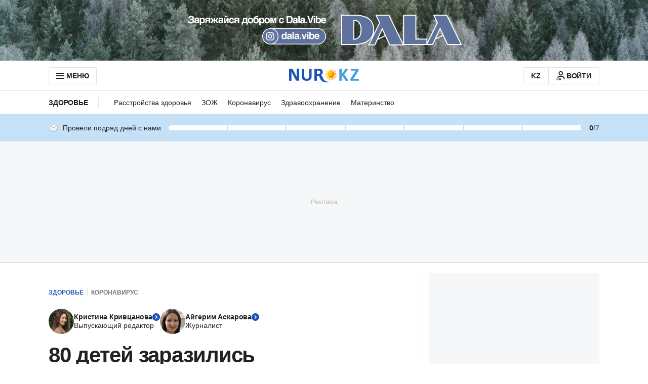

--- FILE ---
content_type: text/html; charset=utf-8
request_url: https://www.google.com/recaptcha/api2/aframe
body_size: 267
content:
<!DOCTYPE HTML><html><head><meta http-equiv="content-type" content="text/html; charset=UTF-8"></head><body><script nonce="4JIH3NibazEn3Kn0DnkQcA">/** Anti-fraud and anti-abuse applications only. See google.com/recaptcha */ try{var clients={'sodar':'https://pagead2.googlesyndication.com/pagead/sodar?'};window.addEventListener("message",function(a){try{if(a.source===window.parent){var b=JSON.parse(a.data);var c=clients[b['id']];if(c){var d=document.createElement('img');d.src=c+b['params']+'&rc='+(localStorage.getItem("rc::a")?sessionStorage.getItem("rc::b"):"");window.document.body.appendChild(d);sessionStorage.setItem("rc::e",parseInt(sessionStorage.getItem("rc::e")||0)+1);localStorage.setItem("rc::h",'1766080327401');}}}catch(b){}});window.parent.postMessage("_grecaptcha_ready", "*");}catch(b){}</script></body></html>

--- FILE ---
content_type: application/javascript
request_url: https://www.nur.kz/_astro/auth-buttons.Bvg1PdeF.js
body_size: -49
content:

!function(){try{var e="undefined"!=typeof window?window:"undefined"!=typeof global?global:"undefined"!=typeof self?self:{},n=(new Error).stack;n&&(e._sentryDebugIds=e._sentryDebugIds||{},e._sentryDebugIds[n]="75965e5d-f2ec-5c2a-ab02-ddb6cfec1e42")}catch(e){}}();
const O={LOGIN:"LOGIN",REGISTRATION:"REGISTRATION",PROFILE:"PROFILE",REACTIONS_MODAL_ARTICLE:"REACTIONS_MODAL_ARTICLE",REACTIONS_MODAL_COMMENT:"REACTIONS_MODAL_COMMENT"},t=370,A=40,e=T=>{switch(T){case O.PROFILE:return document.body.clientWidth>440?240:document.body.clientWidth-40;case O.REACTIONS_MODAL_ARTICLE:case O.REACTIONS_MODAL_COMMENT:return document.body.clientWidth>=t+70?t:document.body.clientWidth-70;default:return document.body.clientWidth>=t+A?t:document.body.clientWidth-A}};export{O as A,e as g};

//# debugId=75965e5d-f2ec-5c2a-ab02-ddb6cfec1e42


--- FILE ---
content_type: application/javascript
request_url: https://www.nur.kz/_astro/analytics.astro_astro_type_script_index_6_lang.J0uRHJlD.js
body_size: 149
content:

!function(){try{var e="undefined"!=typeof window?window:"undefined"!=typeof global?global:"undefined"!=typeof self?self:{},n=(new Error).stack;n&&(e._sentryDebugIds=e._sentryDebugIds||{},e._sentryDebugIds[n]="8d5880cd-7bf9-51e2-ab85-51d18a4c6a08")}catch(e){}}();
import{A as e,w as t,U as o,x as p,e as T,$ as a}from"./service.DUViz_a4.js";import{C as U}from"./custom-events.BkmV4OTC.js";import"./reactions.Djz-V0KD.js";import"./http.D3lxkID0.js";import"./_commonjsHelpers.Cpj98o6Y.js";import"./index.BsD3EpIt.js";import"./common.DCCSYNLy.js";import"./cookie.CqnJEr6f.js";import"./ui-kit.BC6bYyqU.js";import"./index.Ol0pFmKV.js";import"./inheritsLoose.MYm6oGjQ.js";import"./index.dIqKFtWD.js";import"./floating-ui.dom.BuBfAMop.js";const n=i=>{const r=i?t:o;window.publishEvent(e.SET_USER_TYPE,{userType:r}),document.addEventListener(U.AUTH_EVENT,(E=>{const m=E.detail===p?t:o;window.publishEvent(e.SET_USER_TYPE,{userType:m})}))};n(!!T().isAuthenticated);let s;s=a.subscribe(i=>{i.loaded&&(n(!!i.isAuthenticated),s?.())});

//# debugId=8d5880cd-7bf9-51e2-ab85-51d18a4c6a08


--- FILE ---
content_type: application/javascript
request_url: https://www.nur.kz/_astro/close.DXntWe9a.js
body_size: 5537
content:

!function(){try{var e="undefined"!=typeof window?window:"undefined"!=typeof global?global:"undefined"!=typeof self?self:{},n=(new Error).stack;n&&(e._sentryDebugIds=e._sentryDebugIds||{},e._sentryDebugIds[n]="a1cdfc85-f370-5bf2-a3fc-d0baeefbc99a")}catch(e){}}();
import{j as i}from"./jsx-runtime.D_zvdyIk.js";import{r as u}from"./index.Ol0pFmKV.js";import{c as E}from"./inheritsLoose.MYm6oGjQ.js";import{v as w,V as N,d as ue}from"./ui-kit.BC6bYyqU.js";import{u as x}from"./index.Tz7Xfi5h.js";import{a as ee}from"./user.B4QDME42.js";import{p as me}from"./reactions.Djz-V0KD.js";import{g as te,$ as se}from"./ui-messages.CqtZHvBx.js";import{c as _,A as d,h as de,T as pe,$ as G,H as fe,W as he}from"./service.DUViz_a4.js";import{g as Ce}from"./_commonjsHelpers.Cpj98o6Y.js";import{a as ne}from"./index.BsD3EpIt.js";import{a as _e,i as Ee}from"./mobile-check.B81enSJ2.js";import{N as xe}from"./nickname-achievement-badge.BbODEn9B.js";import{s as ge,a as Re,C as Te}from"./comment-card.Cb8vu8WQ.js";import{s as M}from"./helpers.B21bhQOl.js";import{A as re,S as we}from"./article-auth-modal.6AE1HO0H.js";import{H as ye}from"./http.CdnkxX2b.js";const Se=e=>{const t=window.location.href;return{...e,url:t}},ve=(e=re.ARTICLE_REACTION)=>{document.dispatchEvent(new CustomEvent(we,{detail:{initiator:e}}))},Ae="_commentCardNickname_7uxeh_1",be={commentCardNickname:Ae},Ne=20,Me=10,je=30,Oe=20,ke=1,Le=te(),Ve=({dailyVisit:e,userName:t,level:n=1})=>{const{commentBadgeKey:s}=e||{},o=_e();let a=o?Ne:je;n!==ke&&(a=o?Me:Oe);let r="";return t?.length>a&&(r=`${t?.slice(0,a)}...`),i.jsxs("div",{className:be.commentCardNickname,children:[i.jsx(w,{variant:"title-14",children:r||t}),s&&i.jsx(xe,{variant:s,badgeName:Le.userAchievements.badges[s]})]})},De=Object.seal({id:"",text:"",createdAt:"",user:{id:"",name:""},replies:[],reactions:[]}),We=e=>({...De,...e}),Ue=e=>{const t=e.trim(),n=2700;return t.length===0?"Comment message cannot be empty":t.length>n?`Comment message too long: max of ${n} chars exceeded`:""};var B,Y;function Ie(){if(Y)return B;Y=1;function e(t){return t==null}return B=e,B}var He=Ie();const Fe=Ce(He),$e=({text:e,parentCommentId:t,article:n})=>{const s={text:e,article:n};return Fe(t)?s:{...s,parentCommentId:t}},Be=e=>We({recentlyAdded:!1,...e}),q=ne({}),v=e=>q.value[e]||[],L=(e,t)=>{q.set({...q.value,[e]:t})},zt=(e,t)=>{const n=v(e),s=a=>{const r=[];return a.forEach(c=>{r.push(c),c.replies&&c.replies.length>0&&r.push(...s(c.replies))}),r};return s(n).filter(a=>a.user.id===t)},oe=(e,t,n)=>{const s=v(e);L(e,s.map(o=>o.id===t?{...o,reactionsCount:n}:o))},Pe=(e,t,n)=>e.map(s=>{if(s.id===n)return{...s,replies:[t,...s.replies??[]]};const o=(s.replies??[]).map(a=>{if(a.id===n)return{...a,replies:[t]};const r=(a.replies??[]).map(c=>{if(c.id===n)return{...c,replies:[t,...c.replies??[]]};const m=(c.replies??[]).map(l=>l.id===n?{...l,replies:[t,...l.replies??[]]}:l);return{...c,replies:m}});return{...a,replies:r}});return{...s,replies:o}}),qe=(e,t)=>[t,...e],Ge=({articleId:e,parentCommentId:t,comment:n})=>typeof t>"u"||t===null?qe(v(e),n):Pe(v(e),n,t),Ze=async({commentText:e,parentCommentId:t,article:n,user:s})=>{const o=$e({text:e,parentCommentId:t,article:Se(n)}),a=Ue(e);if(a)throw Error(`Comment validation error: ${a}`);try{let r;if(o.parentCommentId?r=await _.saveReplyComment(o,{isRawResponse:!0}):r=await _.saveComment(o,{isRawResponse:!0}),r.tokenError)return{isSuccess:!1,tokenError:!0};const c=await r.json();return typeof c.id!="string"?(o.parentCommentId?window.publishEvent(d.COMMENTS,{event:"click_send_reply_error",articleId:n.id,errorMessage:r?.message}):window.publishEvent(d.COMMENTS,{event:"click_send_root_comment_error",articleId:n.id,errorMessage:r?.message}),{isSuccess:!1,code:r?.statusCode}):(o.parentCommentId?window.publishEvent(d.COMMENTS,{event:"click_send_reply_success",articleId:n.id}):window.publishEvent(d.COMMENTS,{event:"click_send_root_comment_success",articleId:n.id}),L(n.id,Ge({articleId:n.id,parentCommentId:t,comment:Be({...o,id:c.id,createdAt:new Date().toISOString(),recentlyAdded:!0,user:s})})),{isSuccess:!0})}catch(r){console.error(r)}},Xe=e=>{const t=new Set,n=s=>{s.forEach(o=>{t.add(o.user.id),o.replies&&o.replies.length>0&&n(o.replies)})};return n(e),Array.from(t)},Ye=(e,t)=>{const n=v(e),s=a=>a.map(r=>{const c=t[r.user.id];let m=r.replies;return r.replies&&r.replies.length>0&&(m=s(r.replies)),{...r,dailyVisit:c,replies:m}}),o=s(n);L(e,o)},Jt=async e=>{const t=await _.getArticleComments(e);L(e,t);const n=Xe(t);n.length>0&&Ke(e,n)},Ke=async(e,t)=>{const n={},s=t.join(",");try{const o=await de.getActivitiesDailyVisit({userIds:s});Object.entries(o).forEach(([a,r])=>{n[a]=pe(r)})}catch(o){console.error(o)}Ye(e,n)},ze=e=>i.jsx("svg",{xmlns:"http://www.w3.org/2000/svg",width:"24",height:"24",viewBox:"0 0 24 24",fill:"none",...e,children:i.jsx("path",{d:`M11.953 2C6.465 2 2 6.486 2 12C2 17.514 6.486 22 12 22C17.514
         22 22 17.514 22 12C22 6.486 17.493 2 11.953 2ZM13 17H11V15H13V17ZM13
         13H11V7H13V13Z`,fill:"#E11900"})}),Je=e=>i.jsx("svg",{width:"24",height:"24",viewBox:"0 0 24 24",fill:"none",xmlns:"http://www.w3.org/2000/svg",...e,children:i.jsx("path",{d:`M12 2C6.486 2 2 6.486 2 12C2 17.514 6.486 22 12
         22C17.514 22 22 17.514 22 12C22 6.486 17.514 2 12 2ZM13
         17H11V11H13V17ZM13 9H11V7H13V9Z`,fill:"#1E54B7"})}),Qe="_alertWrapper_17u7b_1",et="_info_17u7b_9",tt="_error_17u7b_13",st="_alertIcon_17u7b_18",S={alertWrapper:Qe,info:et,error:tt,alertIcon:st},ae=({children:e,type:t,className:n})=>{const s=t==="error";return i.jsxs("div",{className:E(S.alertWrapper,{[S.info]:!s,[S.error]:s},n),children:[s?i.jsx(ze,{className:S.alertIcon}):i.jsx(Je,{className:S.alertIcon}),e]})},nt="_inputWrapper_13qb4_1",rt="_textArea_13qb4_7",ot="_counter_13qb4_22",at="_counterText_13qb4_31",it="_greyText_13qb4_38",T={inputWrapper:nt,textArea:rt,counter:ot,counterText:at,greyText:it},ct=48,lt=({onInput:e,value:t="",onFocus:n,onBlur:s})=>{const r=u.useRef(null),c=h=>{let p=h.target.value;p.trim().length===0?(p=p.trim(),r.current&&(r.current.style.height=`${ct}px`)):r.current&&(r.current.style.height=`${r.current.scrollHeight}px`),p.length<=2700&&e(p)},m=u.useCallback(()=>{Ee()&&r.current&&n(()=>{r.current&&r.current.scrollIntoView({inline:"center",block:"center"})})},[r,n]),l=h=>h.length;return u.useEffect(()=>{r.current&&r.current.focus()},[]),i.jsxs("div",{className:T.inputWrapper,children:[i.jsx("textarea",{cols:3,className:T.textArea,value:t,onChange:c,name:"commentText",placeholder:"Напишите комментарий...",ref:r,onFocus:m,onBlur:s}),i.jsxs("div",{className:T.counter,children:[i.jsxs(w,{className:T.counterText,component:"span",children:[l(t),"/"]}),i.jsx(w,{component:"span",className:E(T.counterText,T.greyText),children:2700})]})]})},ut="_formWithMargin_1tjyk_1",mt="_buttonsWrapper_1tjyk_5",dt="_alert_1tjyk_19",P={formWithMargin:ut,buttonsWrapper:mt,alert:dt},j={main:"main",child:"child"},pt=({isLoading:e=!1,error:t="",onSubmit:n,onReset:s,type:o=j.child,articleId:a,isLast:r=!1})=>{const c=x(se),m=x(G),[l,h]=u.useState(""),[p,A]=u.useState(!1),[C,b]=u.useState(!1),D=!l||e,R=u.useRef(null),W=m.role===ee.EXTENDED,U=!!m.username;if(u.useEffect(()=>{C&&typeof R.current=="function"&&R.current()},[C,R]),!U||!W)return null;const I=()=>{o===j.main?window.publishEvent(d.COMMENTS,{actionTarget:"click_cancel_root_comment",articleId:a}):window.publishEvent(d.COMMENTS,{actionTarget:"click_cancel_reply",articleId:a}),h(""),s()},y=()=>{l&&(o===j.main?window.publishEvent(d.COMMENTS,{actionTarget:"click_send_root_comment",articleId:a}):window.publishEvent(d.COMMENTS,{actionTarget:"click_send_reply",articleId:a}),n(l))},H=f=>{p||(o===j.main?window.publishEvent(d.COMMENTS,{actionTarget:"change_root_text_area",articleId:a}):window.publishEvent(d.COMMENTS,{actionTarget:"change_reply_text_area",articleId:a}),A(!0)),h(f)},F=f=>{r&&(b(!0),R.current=f)};return i.jsxs("form",{onSubmit:f=>f.preventDefault(),className:E({[P.formWithMargin]:C}),children:[i.jsx(lt,{value:l,onInput:H,onFocus:()=>F(()=>{}),onBlur:()=>b(!1)}),i.jsxs("div",{className:P.buttonsWrapper,children:[i.jsx("button",{onClick:I,className:E("button","button--outline"),children:c.articleComments.cancel}),i.jsx("button",{onClick:y,className:E("button","button--primary"),disabled:D,children:c.articleComments.publish})]}),!!t&&i.jsx(ae,{type:"error",className:P.alert,children:i.jsx(w,{variant:"text-14",children:t})})]})},Z=ne({}),g=()=>Z.value,V=e=>{Z.set({...g(),...e})},ft=(e,t)=>{const n={...g()[e]};Object.entries(t).forEach(([s,o])=>{const a=n[s];a&&(n[s]=a.map(r=>r.type!==o.type?r:{...r,...o,isUserReaction:!0}))}),V({...g(),[e]:n})},ie=e=>e.reduce((t,n)=>t+n.count,0),ht=(e,t)=>e.some(s=>s.type===t)?e.map(s=>s.isUserReaction?{type:s.type,count:s.count>1?s.count-1:0,updatedAt:new Date().toISOString()}:s.type===t?{...s,count:s.count+1,isUserReaction:!0,updatedAt:new Date().toISOString()}:s).filter(s=>s.count>0):[...e.map(s=>s.isUserReaction?{type:s.type,count:s.count-1,updatedAt:new Date().toISOString()}:s),{type:t,count:1,isUserReaction:!0,updatedAt:new Date().toISOString()}].filter(s=>s.count>0),Ct=(e,t,n)=>{const s=g()[e]||{},o=s[t]||[],a=ht(o,n);V({...g(),[e]:{...s,[t]:a}});const r=ie(a);oe(e,t,r)},_t=(e,t)=>{const n=g()[e]||{},o=(n[t]||[]).map(r=>r.isUserReaction?{type:r.type,count:r.count-1,updatedAt:new Date().toISOString()}:r).filter(r=>r.count>0);V({...g(),[e]:{...n,[t]:o}});const a=ie(o);oe(e,t,a)},Qt=async e=>{try{const t=await _.getCommonReactions(e);V({[e]:t.reactions})}catch(t){console.error(t)}},es=async e=>{try{const t=await _.getCommentsUserReactions(e);ft(e,t.reactions)}catch(t){console.error(t)}},ce=u.createContext({reactions:{},handleReactionClick:()=>{}}),Et=e=>Object.values(e).length>0?Object.keys(e).reduce((t,n)=>(t[n]=ge(e[n]),t),{}):{},xt=(e,t,n)=>{const s=t.find(o=>o.isUserReaction);window.publishEvent(d.REACTION_CHANGE,{newReactionType:e.type===s?.type?"":e.type,previousReactionType:s?.type||"",isFromPreview:n})},O=te(),K=async({articleId:e,commentId:t,reaction:n})=>{if(n.isUserReaction)try{await _.deleteUserCommentReaction(t,{isRawResponse:!0}),_t(e,t)}catch{M({variant:N.ALERT,text:O.articleComments.publishError})}else try{const s=await _.setUserCommentReaction(t,n.type,{isRawResponse:!0});if(s.ok){Ct(e,t,n.type);return}if(s.status===429){window.publishEvent(d.COMMENT_REACTIONS_RATE_LIMIT_EXCEEDED_ERROR),M({variant:N.ALERT,text:O.articleComments.limitError});return}M({variant:N.ALERT,text:O.articleComments.publishError})}catch{M({variant:N.ALERT,text:O.articleComments.publishError})}},ts=({articleId:e,children:t})=>{const n=x(G),s=x(Z),o={reactions:Et(s[e]||{}),handleReactionClick:({commentId:a,reaction:r,commentReactions:c,isFromPreview:m})=>{if(!n.isAuthenticated){ve(re.COMMENT_REACTION),fe(()=>{K({reaction:r,commentId:a,articleId:e})});return}xt(r,c,m),K({articleId:e,commentId:a,reaction:r})}};return i.jsx(ce.Provider,{value:o,children:t})},gt=({commentId:e,isFromPreview:t=!1,variant:n="primary"})=>{const{reactions:s,handleReactionClick:o}=u.useContext(ce),a=s?.[e]||[],r=()=>{o({commentId:e,reaction:me,commentReactions:a,isFromPreview:t})},c=l=>{o({commentId:e,reaction:l,commentReactions:a,isFromPreview:t})},m=l=>{o({commentId:e,reaction:{type:l,count:0,updatedAt:new Date().toISOString(),isUserReaction:!1},commentReactions:a,isFromPreview:t})};return i.jsx(Re,{handlePermanentReactionClick:r,handleReactionClick:c,handleAddReactionClick:m,commentReactions:a,isFromPreview:t,variant:n})},le=u.createContext(!0),ss=({children:e})=>{const[t,n]=u.useState(!0);function s(){n(!1)}function o(){n(!0)}return u.useEffect(()=>(document.addEventListener("offline",s),document.addEventListener("online",o),()=>{document.removeEventListener("offline",s),document.removeEventListener("online",o)}),[]),i.jsx(le.Provider,{value:t,children:e})},X=he({}),Rt=()=>X.value,z=e=>{const t=Rt();return X.set({...t,[e.id]:e}),e},Tt=async(e,t)=>{try{const n=await _.getArticleCommentsInfo(e,{isRawResponse:!0});if(n.status===ye.NoContent)return z(t);{const s=await n.json();return z({commentCount:s.commentCount,lastCommentDate:s.lastCommentDate,isCommentsEnabled:t.isCommentsEnabled,url:t.url,id:e,headline:t.headline})}}catch(n){console.error("Error reading article comments",n);return}},J=new Set,wt=e=>{const n=x(X)[e],s=document.querySelector(`.js-article[data-id="${e}"]`),o={id:e,commentCount:0,headline:s?.dataset?.title||"",lastCommentDate:"",url:s?.dataset?.url||"",isCommentsEnabled:s?.dataset?.isCommentsEnabled==="true"};return u.useEffect(()=>{const a=async()=>{await Tt(e,o)};!n&&!J.has(e)&&(J.add(e),a())},[e,n]),n??o},yt="_buttonsWrapper_nw867_1",St="_button_nw867_1",vt="_commentFormWrapper_nw867_34",At="_commentAlert_nw867_38",k={buttonsWrapper:yt,button:St,commentFormWrapper:vt,commentAlert:At},bt=4,Nt=429,Mt=({articleId:e,comment:t,className:n="",level:s,isLast:o=!1,hideReactionsBlock:a=!1})=>{const r=x(se),c=x(G),[m,l]=u.useState(!1),[h,p]=u.useState(!1),[A,C]=u.useState(""),b=()=>{window.publishEvent(d.COMMENTS,{articleId:e,actionTarget:"click_reply_button"}),l(!0)},D=wt(e),R=u.useContext(le),W=H=>async F=>{if(!R)return C(r.articleComments.connectionError);p(!0);try{const f=await Ze({commentText:F,user:H,parentCommentId:t.id,article:D});if(!f?.isSuccess&&f?.tokenError)return;if(f?.isSuccess)C(""),l(!1);else{let $;f?.code===Nt?$=r.articleComments.limitError:$=r.articleComments.publishError,C($)}}catch{p(!1)}finally{p(!1)}},U=()=>{l(!1),A.length&&C("")},I=i.jsxs(i.Fragment,{children:[i.jsx("div",{className:k.buttonsWrapper,children:c.username&&c.role===ee.EXTENDED&&i.jsxs("button",{className:E("button","button--outline",k.button),onClick:b,disabled:m,children:[i.jsx("svg",{className:"button__icon",children:i.jsx("use",{href:`#${ue.REPLY_20}`})}),i.jsx(w,{variant:"title-14",children:r.articleComments.reply})]})}),m?i.jsx("div",{className:k.commentFormWrapper,children:i.jsx(pt,{onSubmit:W(c),onReset:U,error:A,articleId:e,isLoading:h,isLast:o})}):null]});let y;return t.recentlyAdded?y=i.jsx(ae,{type:"info",className:k.commentAlert,children:i.jsxs(w,{variant:"text-14",children:[r.articleComments.moderationText1,i.jsx("a",{className:"link",href:"/comment-rules.html",children:r.articleComments.moderationTextLink}),r.articleComments.moderationText2]})}):s<=bt&&(y=I),i.jsx(Te,{className:n,text:t.text,date:t.createdAt,headerTitle:i.jsx(Ve,{userName:t.user.username,level:s,dailyVisit:t.dailyVisit}),children:a?null:i.jsxs(i.Fragment,{children:[!t.recentlyAdded&&i.jsx(gt,{commentId:t.id,isFromPreview:!1,variant:"primary"}),c.isAuthenticated?y:null]})},t.id)},jt="_wrapper_1mrvd_1",Ot="_threadNode_1mrvd_7",Q={wrapper:jt,threadNode:Ot},kt=({articleId:e,comment:t,className:n="",level:s,isLast:o=!1,hideReactionsBlock:a=!1})=>i.jsxs("div",{className:E(Q.wrapper,n),children:[i.jsx(Mt,{hideReactionsBlock:a,comment:t,level:s,articleId:e,isLast:t.replies?.length===0&&o}),t.replies?.length>=1?i.jsx("div",{className:Q.threadNode,children:t.replies.map((r,c)=>i.jsx(kt,{hideReactionsBlock:a,comment:r,level:s+1,articleId:e,isLast:c===t.replies.length-1&&o},r.id))}):null]},t.id),ns=e=>i.jsxs("svg",{width:"30",height:"30",viewBox:"0 0 30 30",fill:"none",xmlns:"http://www.w3.org/2000/svg",...e,children:[i.jsx("rect",{x:"6.51465",y:"7.92896",width:"2",height:"22",transform:"rotate(-45 6.51465 7.92896)",fill:"#212121"}),i.jsx("rect",{x:"22.0713",y:"6.51477",width:"2",height:"22",transform:"rotate(45 22.0713 6.51477)",fill:"#212121"})]});export{q as $,gt as C,le as N,ts as R,Ve as a,pt as b,ns as c,Mt as d,kt as e,ss as f,zt as g,ve as h,es as i,Jt as j,Qt as r,Ze as s,wt as u};

//# debugId=a1cdfc85-f370-5bf2-a3fc-d0baeefbc99a


--- FILE ---
content_type: application/javascript
request_url: https://www.nur.kz/_astro/error.Cn1eNRbo.js
body_size: 96
content:

!function(){try{var e="undefined"!=typeof window?window:"undefined"!=typeof global?global:"undefined"!=typeof self?self:{},n=(new Error).stack;n&&(e._sentryDebugIds=e._sentryDebugIds||{},e._sentryDebugIds[n]="14e174fc-eb52-50dd-9263-6767589f7344")}catch(e){}}();
import{V as R}from"./ui-kit.BC6bYyqU.js";import{s}from"./helpers.B21bhQOl.js";import"./reactions.Djz-V0KD.js";import"./service.DUViz_a4.js";import"./index.BsD3EpIt.js";const o={RATE_LIMIT_EXCEEDED:"RATE_LIMIT_EXCEEDED",INTERNAL_SERVER_ERROR:"INTERNAL_SERVER_ERROR"},a="profile.commonErrors.INTERNAL_SERVER_ERROR",e=E=>typeof E=="object"&&E!==null&&"code"in E&&"message"in E&&"error"in E,c=E=>Object.values(o).includes(E),_=E=>{s({variant:R.ALERT,text:E})},N=E=>Object.values(o).includes(E);export{a as U,_ as a,N as b,c as h,e as i};

//# debugId=14e174fc-eb52-50dd-9263-6767589f7344


--- FILE ---
content_type: application/javascript
request_url: https://www.nur.kz/_astro/ui-messages.astro_astro_type_script_index_0_lang.D4Mo0a01.js
body_size: -125
content:

!function(){try{var e="undefined"!=typeof window?window:"undefined"!=typeof global?global:"undefined"!=typeof self?self:{},n=(new Error).stack;n&&(e._sentryDebugIds=e._sentryDebugIds||{},e._sentryDebugIds[n]="17171325-3e03-5e4f-add3-303355d2fc5a")}catch(e){}}();
import{s}from"./ui-messages.CqtZHvBx.js";import"./index.BsD3EpIt.js";import"./_commonjsHelpers.Cpj98o6Y.js";s(window.uiMessages);

//# debugId=17171325-3e03-5e4f-add3-303355d2fc5a


--- FILE ---
content_type: image/svg+xml
request_url: https://cdn.nur.kz/static/reactions/red-heart.svg
body_size: 943
content:
<svg width="22" height="22" viewBox="0 0 22 22" fill="none" xmlns="http://www.w3.org/2000/svg">
<path d="M15.6549 1.375C13.722 1.375 12.0145 2.34791 10.9965 3.82983C9.9785 2.34791 8.27107 1.375 6.33813 1.375C3.21965 1.375 0.6875 3.90715 0.6875 7.02563C0.6875 13.9133 10.9965 20.1052 10.9965 20.1052C10.9965 20.1052 21.3055 13.9133 21.3055 7.02563C21.3055 3.90715 18.7734 1.375 15.6549 1.375Z" fill="url(#paint0_radial_2036_1274)"/>
<path opacity="0.5" d="M17.995 1.87793C21.0877 6.80693 18.2398 13.2758 14.8185 15.1121C11.0428 17.1417 8.45913 16.1881 3.11133 13.1534C6.15893 17.1933 10.9977 20.0991 10.9977 20.0991C10.9977 20.0991 21.3067 13.9073 21.3067 7.01955C21.3067 4.73868 19.9472 2.76708 17.995 1.87793Z" fill="url(#paint1_radial_2036_1274)"/>
<path opacity="0.5" d="M15.6549 1.375C13.722 1.375 12.0145 2.34791 10.9965 3.82983C9.9785 2.34791 8.27107 1.375 6.33813 1.375C3.21965 1.375 0.6875 3.90715 0.6875 7.02563C0.6875 13.9133 10.9965 20.1052 10.9965 20.1052C10.9965 20.1052 21.3055 13.9133 21.3055 7.02563C21.3055 3.90715 18.7734 1.375 15.6549 1.375Z" fill="url(#paint2_radial_2036_1274)"/>
<path opacity="0.5" d="M15.6549 1.375C13.722 1.375 12.0145 2.34791 10.9965 3.82983C9.9785 2.34791 8.27107 1.375 6.33813 1.375C3.21965 1.375 0.6875 3.90715 0.6875 7.02563C0.6875 13.9133 10.9965 20.1052 10.9965 20.1052C10.9965 20.1052 21.3055 13.9133 21.3055 7.02563C21.3055 3.90715 18.7734 1.375 15.6549 1.375Z" fill="url(#paint3_radial_2036_1274)"/>
<path opacity="0.24" d="M9.58466 3.66832C10.1517 5.00205 8.89525 6.81257 6.77545 7.70817C4.65566 8.60376 2.48433 8.25583 1.91733 6.92855C1.35034 5.60126 2.60675 3.7843 4.72654 2.8887C6.84633 1.99311 9.01767 2.33459 9.58466 3.66832Z" fill="url(#paint4_radial_2036_1274)"/>
<path opacity="0.24" d="M16.4941 2.58623C17.2995 3.47538 16.8034 5.23436 15.3924 6.5101C13.9813 7.78584 12.1837 8.10155 11.3783 7.2124C10.5729 6.32325 11.069 4.56427 12.4801 3.28853C13.8911 2.01279 15.6888 1.69708 16.4941 2.58623Z" fill="url(#paint5_radial_2036_1274)"/>
<path opacity="0.32" d="M15.7582 2.87625C18.5932 3.84272 21.2993 8.03076 16.7247 13.2497C13.9864 16.3746 10.9968 17.9532 7.19531 17.3346C9.25067 19.0485 11.0032 20.1052 11.0032 20.1052C11.0032 20.1052 21.3122 13.9133 21.3122 7.02563C21.3058 3.90715 18.7736 1.375 15.6551 1.375C13.7222 1.375 12.0148 2.34791 10.9968 3.82983C10.9968 3.82983 13.6835 2.16751 15.7582 2.87625Z" fill="url(#paint6_linear_2036_1274)"/>
<defs>
<radialGradient id="paint0_radial_2036_1274" cx="0" cy="0" r="1" gradientUnits="userSpaceOnUse" gradientTransform="translate(8.0477 6.59931) rotate(-29.408) scale(16.1311 12.7961)">
<stop offset="0.2479" stop-color="#FF0000"/>
<stop offset="0.8639" stop-color="#C20000"/>
</radialGradient>
<radialGradient id="paint1_radial_2036_1274" cx="0" cy="0" r="1" gradientUnits="userSpaceOnUse" gradientTransform="translate(8.44789 5.61014) rotate(-29.408) scale(13.8884 11.017)">
<stop offset="0.2479" stop-color="#FF0000"/>
<stop offset="1" stop-color="#C20000"/>
</radialGradient>
<radialGradient id="paint2_radial_2036_1274" cx="0" cy="0" r="1" gradientUnits="userSpaceOnUse" gradientTransform="translate(8.0477 6.59931) rotate(-29.408) scale(16.1311 12.7961)">
<stop stop-color="white" stop-opacity="0.25"/>
<stop offset="1" stop-color="white" stop-opacity="0"/>
</radialGradient>
<radialGradient id="paint3_radial_2036_1274" cx="0" cy="0" r="1" gradientUnits="userSpaceOnUse" gradientTransform="translate(13.8466 12.0755) rotate(-26.296) scale(11.7751 5.81858)">
<stop stop-color="#BD2719" stop-opacity="0.25"/>
<stop offset="1" stop-color="#BD2719" stop-opacity="0"/>
</radialGradient>
<radialGradient id="paint4_radial_2036_1274" cx="0" cy="0" r="1" gradientUnits="userSpaceOnUse" gradientTransform="translate(5.74975 5.29842) rotate(-21.6908) scale(4.18605 2.60031)">
<stop stop-color="white"/>
<stop offset="1" stop-color="white" stop-opacity="0"/>
</radialGradient>
<radialGradient id="paint5_radial_2036_1274" cx="0" cy="0" r="1" gradientUnits="userSpaceOnUse" gradientTransform="translate(13.9303 4.90598) rotate(-40.7634) scale(3.46581 2.15305)">
<stop stop-color="white"/>
<stop offset="1" stop-color="white" stop-opacity="0"/>
</radialGradient>
<linearGradient id="paint6_linear_2036_1274" x1="13.1242" y1="27.4613" x2="15.1215" y2="0.52903" gradientUnits="userSpaceOnUse">
<stop stop-color="#860805"/>
<stop offset="1" stop-color="#BD2719" stop-opacity="0"/>
</linearGradient>
</defs>
</svg>


--- FILE ---
content_type: application/javascript
request_url: https://www.nur.kz/_astro/article.astro_astro_type_script_index_2_lang.DbXZHkwL.js
body_size: 3345
content:

!function(){try{var e="undefined"!=typeof window?window:"undefined"!=typeof global?global:"undefined"!=typeof self?self:{},n=(new Error).stack;n&&(e._sentryDebugIds=e._sentryDebugIds||{},e._sentryDebugIds[n]="4af3af5b-f06e-5366-b829-21ebc528b866")}catch(e){}}();
import{j as e}from"./jsx-runtime.D_zvdyIk.js";import{c as X}from"./client.2pQtHg-C.js";import{r as a}from"./index.Ol0pFmKV.js";import{M as T,C as Y}from"./http.D3lxkID0.js";import"./reactions.Djz-V0KD.js";import{$,A as C}from"./service.DUViz_a4.js";import{v as g,d as L}from"./ui-kit.BC6bYyqU.js";import"./index.BsD3EpIt.js";import{R as q}from"./index.B4_ZRfBW.js";import{c as S}from"./inheritsLoose.MYm6oGjQ.js";import{g as J,C as Q,a as Z,$ as ee,u as I,N as te,b as se,c as oe,R as ne,d as re,e as ae,s as ie,f as le}from"./close.DXntWe9a.js";import{u as v}from"./index.Tz7Xfi5h.js";import{L as me}from"./nickname-achievement-badge.BbODEn9B.js";import{a as ce}from"./user.B4QDME42.js";import{$ as U}from"./ui-messages.CqtZHvBx.js";import{u as de,A as ue,C as pe,a as he,b as O}from"./comments-tabs-trigger.C01QwQsl.js";import{C as Ce}from"./comment-card.Cb8vu8WQ.js";import"./_commonjsHelpers.Cpj98o6Y.js";import"./index._0o0Z005.js";import"./custom-events.BkmV4OTC.js";import"./common.DCCSYNLy.js";import"./cookie.CqnJEr6f.js";import"./index.dIqKFtWD.js";import"./floating-ui.dom.BuBfAMop.js";import"./mobile-check.B81enSJ2.js";import"./media-queries.BaDhq0rR.js";import"./helpers.B21bhQOl.js";import"./article-auth-modal.6AE1HO0H.js";import"./http.CdnkxX2b.js";import"./zod.g06RQFcA.js";import"./error.Cn1eNRbo.js";import"./use-auto-focus.DqmAVWFh.js";import"./validation.DOZIJjbR.js";import"./timer.CUVV7NQ4.js";import"./date.5T2q3MIg.js";import"./index.CpiMPWcf.js";import"./format.B1tkZbAM.js";import"./kk.CPVI-CAo.js";import"./ru.AQ6JS7By.js";const N=t=>{const s=t.match(/\d{1,}/);return s?s[0]:null},_e="_tabsContent_1gsc1_1",we={tabsContent:_e},k=({children:t,value:s,className:n})=>{const{value:o}=de();return o===s?e.jsx("div",{role:"tabpanel","aria-labelledby":`tab-${s}`,className:S(we.tabsContent,n),children:t}):null},fe="_modalWrapper_1whi8_1",B={modalWrapper:fe},xe=({isShow:t,children:s,className:n,onClickOutside:o})=>{const r=a.useMemo(()=>document.body.style.overflow,[]),i=c=>{c.target.classList.contains(B.modalWrapper)&&typeof o=="function"&&o()};return a.useEffect(()=>(document.body.style.overflow=t?"hidden":r,()=>{document.body.style.overflow=r}),[t]),t?q.createPortal(e.jsx("div",{onClick:i,className:S(B.modalWrapper,n),children:s}),document.body):null};var p=(t=>(t.CreatedAt="createdAt",t.Replies="replies",t.Reactions="reactions",t))(p||{}),w=(t=>(t.Asc="asc",t.Desc="desc",t))(w||{});const ge="_highlightArea_1wzv3_1",ve={highlightArea:ge},Ae=({children:t})=>e.jsx("div",{className:ve.highlightArea,children:t}),be="_comments_nenua_1",je="_comment_nenua_1",Ee="_noComments_nenua_19",M={comments:be,comment:je,noComments:Ee},Se=({articleId:t})=>{const s=v($),n=v(U),o=a.useMemo(()=>J(t,s.id||""),[t,s.id]);return e.jsx("div",{className:M.comments,children:o.length>0?o.map(r=>e.jsx(Ce,{text:r.text,date:r.createdAt,className:M.comment,headerTitle:e.jsx(Z,{userName:r.user.username,dailyVisit:r.dailyVisit}),children:e.jsx(Q,{commentId:r.id})},r.id)):e.jsxs("div",{className:M.noComments,children:[e.jsx("p",{children:n.articleComments.myComments.noComments1}),e.jsx("p",{children:n.articleComments.myComments.noComments2})]})})},ye=(t,s,n)=>[...t].sort((o,r)=>{let i=0;switch(s){case p.CreatedAt:i=new Date(o.createdAt).getTime()-new Date(r.createdAt).getTime();break;case p.Replies:i=o.repliesCount-r.repliesCount;break;case p.Reactions:i=o.reactionsCount-r.reactionsCount;break;default:i=0}return n===w.Asc?i:-i}),Te="_wrapper_16z0m_1",Ne="_header_16z0m_13",Me="_inputButton_16z0m_19",Re="_inputButtonText_16z0m_29",Le="_headerControls_16z0m_41",Oe="_closeButton_16z0m_47",ke="_tabs_16z0m_57",Be="_comments_16z0m_68",$e="_rootReply_16z0m_110",Ie="_commentThreadWrapper_16z0m_119",Ue="_greyArea_16z0m_129",l={wrapper:Te,header:Ne,inputButton:Me,inputButtonText:Re,headerControls:Le,closeButton:Oe,tabs:ke,comments:Be,rootReply:$e,commentThreadWrapper:Ie,greyArea:Ue},De=429,Pe=`${window.location.origin}/login?redirectURL=${window.location.pathname}`,ze=`${window.location.origin}/comment-rules.html`,We=({onClose:t,articleId:s})=>{const n=v($),o=v(U),r=v(ee),i=a.useMemo(()=>[{value:"newest",id:"newest",order:w.Desc,orderBy:p.CreatedAt,label:o.articleComments.sorting.newest},{value:"popular",id:"popular",order:w.Desc,orderBy:p.Reactions,label:o.articleComments.sorting.popular},{value:"replies",id:"replies",order:w.Desc,orderBy:p.Replies,label:o.articleComments.sorting.replies},{value:"oldest",id:"oldest",order:w.Asc,orderBy:p.CreatedAt,label:o.articleComments.sorting.oldest}],[o]),[c,f]=a.useState(i[0]),[A,_]=a.useState(!1),[y,x]=a.useState(!1),[d,u]=a.useState(""),b=I(s),D=a.useContext(te),R=n.isAuthenticated&&n.role===ce.EXTENDED&&!!n.username,j=a.useMemo(()=>ye(r[s]||[],c.orderBy,c.order),[r,s,c]),P=m=>E=>{if(!D)return u(o.articleComments.connectionError);x(!0),ie({commentText:E,article:b,user:m}).then(h=>{if(!(!h?.isSuccess&&h?.tokenError))if(h?.isSuccess)_(!1),u("");else{const G=h?.code===De?o.articleComments.limitError:o.articleComments.publishError;u(G)}}).finally(()=>{x(!1)})},z=()=>{_(!1),u("")},W=()=>_(!0);a.useEffect(()=>{window.publishEvent(C.ARTICLE_COMMENTS_OBSERVE,s)},[s]);const V=A?e.jsx(se,{onSubmit:P(n),onReset:z,error:d,type:"main",articleId:s,isLoading:y,isLast:!1}):e.jsx("div",{className:l.inputButton,onClick:W,children:e.jsx(g,{className:l.inputButtonText,children:o.articleComments.inputText})}),F=()=>{window.publishEvent(C.COMMENTS,{articleId:s,actionTarget:"click_exit"}),t()},K=()=>{window.publishEvent(C.LOGIN,{actionTarget:"open_send_comment_block"})},H=m=>{f(m||i[0])};return b?e.jsx("div",{className:l.wrapper,children:e.jsxs(e.Fragment,{children:[e.jsxs("div",{className:l.header,children:[e.jsxs("div",{className:l.headerControls,children:[e.jsxs(g,{variant:"title-21",children:[o.articleComments.modalComments," ",b.commentCount]}),e.jsx("button",{className:l.closeButton,onClick:F,children:e.jsx(oe,{})})]}),e.jsx(Ae,{children:e.jsx(g,{variant:"title-14",children:b.headline})}),R&&e.jsxs(g,{variant:"text-14",children:[o.articleComments.modalAgreement1," ",e.jsxs("a",{href:ze,rel:"nofollow",target:"_blank",className:S("button","button--link","button--small"),children:[o.articleComments.modalAgreement2,e.jsx("svg",{className:"button__icon",children:e.jsx("use",{href:`#${L.LINK_EXTERNAL_20}`})})]})," ",o.articleComments.modalAgreement3]}),n.isAuthenticated?e.jsx(ue,{}):e.jsx("div",{className:l.greyArea,children:e.jsxs(g,{variant:"text-14",children:[o.articleComments.notAuthenticatedText,e.jsxs("a",{href:Pe,onClick:K,rel:"nofollow",target:"_blank",className:S("button","button--link","button--small"),children:[o.articleComments.notAuthenticatedTextLink,e.jsx("svg",{className:"button__icon",children:e.jsx("use",{href:`#${L.LINK_EXTERNAL_20}`})})]})]})}),R?V:null]}),e.jsx(ne,{articleId:s,children:j.length>=1&&e.jsxs(pe,{defaultValue:"Sorting",className:l.tabs,children:[e.jsxs(he,{children:[e.jsx(O,{value:"Sorting",tabSelectOptions:i,tabSelectValue:c,onTabSelectChange:H}),n.isAuthenticated&&e.jsx(O,{value:"MyComments",children:o.articleComments.myComments.title})]}),e.jsx(k,{value:"Sorting",children:e.jsx("div",{className:l.comments,children:j.map((m,E)=>e.jsxs("div",{className:l.commentThreadWrapper,children:[e.jsx(re,{articleId:s,comment:m,level:1,isLast:E===j.length-1&&m.replies.length===0}),m.replies.length>=1?m.replies.map(h=>e.jsx("div",{className:l.rootReply,children:e.jsx(ae,{articleId:s,comment:h,level:2,isLast:E===j.length-1})},h.id)):null]},m.id))})}),n.isAuthenticated&&e.jsx(k,{value:"MyComments",children:e.jsx(Se,{articleId:s})})]})})]})}):e.jsx("div",{className:l.wrapper,children:e.jsx(me,{})})};class Ve extends a.Component{componentDidCatch(s){window.history.state?.id?window.publishEvent(C.COMMENTS,{articleId:this.props.articleId,actionTarget:"open_comments_feed_from_discussion_error",errorMessage:s.toString()}):window.publishEvent(C.COMMENTS,{articleId:this.props.articleId,actionTarget:"open_comments_feed_from_url_error",errorMessage:s.toString()})}render(){return this.props.children}}const Fe="_modal_u2zhy_1",Ke={modal:Fe},He=()=>{const[t,s]=a.useState(!1),[n,o]=a.useState(""),[r,i]=a.useState(new URLSearchParams(window.location.search)),[c,f]=a.useState(!1),A=I(window.history.state?.id||N(window.location.pathname)),_=()=>{const d=new URL(window.location.href);d.searchParams.delete(T),i(d.searchParams),window.history.state?.id?window.history.back():window.history.pushState(null,"",d),f(!0)},y=()=>{window.publishEvent(C.COMMENTS,{event:"click_out_of_comments_feed",articleId:n}),_()},x=()=>{i(new URLSearchParams(window.location.search))};return a.useEffect(()=>(window.addEventListener("popstate",x),()=>window.removeEventListener("popstate",x)),[]),a.useEffect(()=>{const d=r.get(T)===Y;if(d&&!A.isCommentsEnabled){const u=new URL(window.location.href);u.searchParams.delete(T),i(u.searchParams),window.history.replaceState(null,"",u);return}d?(f(!1),o(window.history.state?.id||N(window.location.pathname)),!window.history.state?.target&&!window.history.state?.id&&window.publishEvent(C.COMMENTS,{event:"click_comments_from_url",articleId:N(window.location.pathname)}),s(!0)):s(!1)},[r,c,A,o,s]),e.jsx(Ve,{articleId:n,children:e.jsx(le,{children:e.jsx(xe,{onClickOutside:y,isShow:t,className:Ke.modal,children:e.jsx(We,{onClose:_,articleId:n})})})})},Ge=t=>{if(!t){console.warn("Cannot load, article comment modal element not found");return}X.createRoot(t).render(e.jsx(He,{}))},Xe=document.getElementById("js-comments-modal");Ge(Xe);

//# debugId=4af3af5b-f06e-5366-b829-21ebc528b866


--- FILE ---
content_type: image/svg+xml
request_url: https://cdn.nur.kz/static/reactions/thumbs-up.svg
body_size: 8673
content:
<svg width="22" height="22" viewBox="0 0 22 22" fill="none" xmlns="http://www.w3.org/2000/svg">
<path d="M11.2726 0C10.4209 0 10.0971 0.681701 10.163 2.00236C10.2068 2.87296 10.5 5.30006 9.27125 6.52997C8.12528 7.67652 7.79199 7.57468 6.48623 9.05522C5.181 10.5352 4.09305 10.2308 2.57002 10.0999C0.656735 9.93584 1.30856 20.5581 2.65703 20.374C3.6142 20.2431 5.79011 19.982 6.13817 19.982C6.48623 19.982 8.87309 21.8318 10.9683 21.854C14.3619 21.8893 16.2335 21.2878 16.2335 21.2878L17.2281 19.0306L17.5609 12.1482L15.972 8.83731C15.972 8.83731 13.8398 9.18554 13.2307 8.22789C12.6216 7.27024 13.7096 6.09468 13.7096 3.35205C13.7096 0.609414 11.7077 0 11.2726 0Z" fill="url(#paint0_linear_2036_1200)"/>
<path d="M16.3522 21.2677L16.223 20.7965C15.8406 20.7559 15.3486 20.93 14.6767 20.9247C11.4677 20.8999 8.40001 19.9782 7.08371 18.9356C6.22147 18.2528 5.84334 17.3442 5.23424 17.6054C4.48274 17.9278 2.3506 18.429 1.56641 17.436C1.78579 19.135 2.1771 20.4393 2.657 20.3739C3.61417 20.243 5.79008 19.9818 6.13814 19.9818C6.4862 19.9818 8.80661 21.7832 10.9683 21.8539C13.7649 21.9452 16.2488 21.4634 16.2488 21.4634L16.3522 21.2677Z" fill="url(#paint1_linear_2036_1200)"/>
<path d="M3.92933 10.7706C5.19132 11.1188 5.99291 10.5426 6.63788 9.75857C7.27863 8.97979 7.83447 8.28911 9.44452 7.2444C11.0546 6.19969 10.8478 3.3262 10.717 2.36854C10.5863 1.41089 10.6733 0 11.2729 0C10.4212 0 10.0974 0.681702 10.1633 2.00237C10.2071 2.87296 10.5003 5.30007 9.27154 6.52999C8.12558 7.67653 7.79228 7.5747 6.48653 9.05524C5.1813 10.5352 4.09334 10.2308 2.57031 10.0999C2.57084 10.4302 2.66735 10.4223 3.92933 10.7706Z" fill="url(#paint2_linear_2036_1200)"/>
<path d="M13.2304 8.2279C12.6213 7.27025 13.7093 6.09468 13.7093 3.35205C13.7093 0.609414 11.7079 0 11.2723 0C11.1579 0 11.0561 0.0126632 10.9648 0.0369343C12.74 0.148265 13.8089 2.38806 13.1972 4.69751C12.7009 6.57166 12.4536 8.07436 13.2642 8.9555C13.7884 9.52587 14.831 9.42879 15.9722 8.83731C15.9716 8.83731 13.8395 9.18555 13.2304 8.2279Z" fill="url(#paint3_linear_2036_1200)"/>
<path d="M13.351 9.20557C12.3069 9.5538 9.6695 10.3732 7.67184 12.1856C2.60913 16.7787 11.2527 17.3543 13.0378 21.2825C13.379 22.0334 15.3735 17.3448 15.3735 17.3448L16.0185 16.259L14.1547 11.2934L13.351 9.20557Z" fill="url(#paint4_linear_2036_1200)"/>
<path d="M13.5015 9.60303C12.4573 9.95127 8.19141 12.6855 8.19141 14.0357C8.19141 17.9322 11.1457 16.009 12.7426 20.6068C12.9635 21.2437 13.7446 21.7792 13.7446 21.7792C14.3916 21.2511 15.371 17.3445 15.371 17.3445L16.0159 16.2586L14.1522 11.293L13.5015 9.60303Z" fill="url(#paint5_linear_2036_1200)"/>
<path d="M15.9156 21.5459L17.9143 19.2597L18.3546 9.70901L13.3515 9.20459C12.2029 9.82298 12.07 10.6688 12.4967 12.0269C12.676 12.5983 11.9466 12.7619 11.8997 14.4266C11.867 15.5805 12.6222 15.5858 12.6222 15.9287C12.6222 16.2717 12.2462 16.2411 12.1212 17.2346C11.9429 18.6561 13.1327 18.6835 13.1327 18.9874C13.1327 19.2914 12.4719 19.4718 12.5125 20.6305C12.5642 22.0999 9.83664 21.8029 7.99244 20.4659C7.23515 19.9166 6.57436 19.8601 6.05859 19.9847C6.09076 19.9831 6.11819 19.982 6.13875 19.982C6.48681 19.982 8.82463 21.8541 10.9689 21.8541C13.4765 21.8541 15.2105 21.7074 15.9156 21.5459Z" fill="url(#paint6_linear_2036_1200)"/>
<path d="M16.373 9.83447C14.8283 9.83447 13.9798 11.3446 14.5673 12.5048C15.1548 13.6651 13.4793 15.201 13.6534 15.9571C13.8274 16.7132 14.1322 18.6269 14.3711 18.9435C14.6105 19.2601 13.9793 19.9782 13.9793 19.9782L15.9374 20.2178L17.7647 19.4115L17.6993 13.8835L17.895 10.4223L16.373 9.83447Z" fill="url(#paint7_linear_2036_1200)"/>
<path d="M6.48657 9.05542C5.63856 10.0168 4.88232 10.2252 4.03906 10.2173C4.28218 10.6098 4.45146 11.0388 4.43406 11.4583C4.38818 12.5579 4.63024 13.9134 4.81534 12.5035C4.95615 11.4298 5.68391 10.1028 6.55934 8.97363C6.53561 9.00054 6.51188 9.02692 6.48657 9.05542Z" fill="url(#paint8_linear_2036_1200)"/>
<path d="M17.5424 8.79408C15.7161 8.72443 12.4327 8.62102 12.3594 10.5353C12.3067 11.9235 13.2908 12.3788 14.8128 12.4369C16.3347 12.4949 17.0957 12.5239 17.7259 12.5477C18.3561 12.5714 20.339 12.5598 20.3585 10.8835C20.3828 8.78933 17.5424 8.79408 17.5424 8.79408Z" fill="url(#paint9_linear_2036_1200)"/>
<path d="M14.5383 15.7138C14.0489 15.6995 12.5949 16.0662 12.4588 16.9901C12.3518 17.7167 12.7225 18.6553 13.9877 18.8769C15.5903 19.1576 18.2609 19.3049 19.2587 18.9313C19.7043 18.7646 20.093 18.2976 20.1136 17.59C20.1341 16.8825 19.6089 15.9291 18.4671 15.8958C17.3254 15.8631 16.7305 15.8805 16.0797 15.8035C15.2971 15.7117 14.9296 15.7254 14.5383 15.7138Z" fill="url(#paint10_linear_2036_1200)"/>
<path d="M14.0294 18.9429C13.4746 18.9429 12.7891 19.4325 12.7891 20.2488C12.7891 21.065 13.0011 21.6692 14.1924 21.8976C15.3837 22.1261 17.2928 21.9303 18.0105 21.7019C18.57 21.5235 18.7773 21.0001 18.7773 20.1348C18.7773 19.2695 18.2394 19.118 17.6519 19.118C17.0644 19.118 16.3514 19.2252 15.9443 19.2041C14.8073 19.1439 14.5842 18.9429 14.0294 18.9429Z" fill="url(#paint11_linear_2036_1200)"/>
<path d="M17.3882 9.18058C15.7934 9.1199 12.9261 9.02757 12.8686 10.5408C12.827 11.6383 13.6876 12.0013 15.0166 12.0519C16.3456 12.1026 19.842 12.1664 19.8536 10.8416C19.8678 9.18586 17.3882 9.18058 17.3882 9.18058Z" fill="url(#paint12_linear_2036_1200)"/>
<path d="M14.6881 16.1039C14.262 16.0918 13.0691 16.1931 12.9546 17.0758C12.8771 17.6731 13.1867 18.4403 14.2883 18.6234C15.6843 18.8555 18.0089 18.9801 18.8775 18.6756C19.2651 18.5395 19.6031 18.158 19.6195 17.5781C19.6363 16.9983 19.1021 16.2875 18.1086 16.2585C17.115 16.2295 16.5861 16.3218 16.0191 16.2575C15.3378 16.181 15.0288 16.1134 14.6881 16.1039Z" fill="url(#paint13_linear_2036_1200)"/>
<path d="M14.268 19.2407C13.7881 19.2407 13.1953 19.6349 13.1953 20.2923C13.1953 20.9497 13.3788 21.4362 14.4093 21.6198C15.4398 21.8034 17.091 21.6462 17.7122 21.4621C18.1958 21.3185 18.3756 20.897 18.3756 20.2C18.3756 19.503 17.91 19.3816 17.4016 19.3816C16.8932 19.3816 16.2767 19.4681 15.9244 19.4507C14.9404 19.4027 14.7474 19.2407 14.268 19.2407Z" fill="url(#paint14_linear_2036_1200)"/>
<path d="M13.9737 10.5414C14.0133 9.49876 14.8444 8.99909 15.8944 8.76904C14.2184 8.80809 12.4138 9.1215 12.3594 10.535C12.3067 11.9232 13.2908 12.3786 14.8127 12.4366C14.9804 12.443 15.1381 12.4493 15.2879 12.4546C14.4336 12.2045 13.932 11.6404 13.9737 10.5414Z" fill="url(#paint15_linear_2036_1200)"/>
<path d="M14.1166 8.95752C13.1415 9.17068 12.3937 9.63184 12.3594 10.5346C12.3157 11.6886 12.9891 12.1977 14.0918 12.3703C11.8547 11.477 12.6574 9.27674 14.1166 8.95752Z" fill="url(#paint16_linear_2036_1200)"/>
<path d="M11.5203 19.9263C11.2624 20.5188 10.0352 20.5563 8.77902 20.0091C7.52283 19.4625 6.71385 18.5386 6.97174 17.9456C7.22962 17.353 8.4568 17.3156 9.71298 17.8627C10.9686 18.4099 11.7782 19.3338 11.5203 19.9263Z" fill="url(#paint17_radial_2036_1200)"/>
<path d="M18.9125 10.8211C18.8999 11.622 17.8293 12.0019 16.658 12.0732C15.7003 12.1312 14.6372 11.4532 14.6646 10.6707C14.692 9.88823 14.8312 9.19492 16.8215 9.26404C17.9944 9.30467 18.9246 10.0386 18.9125 10.8211Z" fill="url(#paint18_radial_2036_1200)"/>
<path d="M19.1268 17.8617C19.12 18.9708 17.9012 18.7582 16.7299 18.8352C15.2449 18.9334 14.2603 18.4706 14.2598 17.6876C14.2587 16.9046 14.8235 16.3342 16.8154 16.3311C17.9888 16.3295 19.1353 16.4371 19.1268 17.8617Z" fill="url(#paint19_radial_2036_1200)"/>
<path d="M18.051 20.6584C18.0452 21.6039 16.9378 21.7326 15.8883 21.7332C14.8389 21.7342 13.6997 21.1776 13.6992 20.5101C13.6987 19.8427 14.2034 19.3562 15.9843 19.3535C17.0332 19.352 18.0584 19.4438 18.051 20.6584Z" fill="url(#paint20_radial_2036_1200)"/>
<path d="M13.8222 17.2153C13.9889 15.9527 14.9571 16.0266 16.0672 15.8957C14.7894 15.8002 14.2531 15.7865 14.2531 15.7865C14.1339 15.7749 14.0005 15.7743 13.8618 15.7886C13.4467 15.8799 12.9763 16.0688 12.6968 16.4233C12.6019 16.5584 12.5249 16.7178 12.4743 16.9066C12.469 16.9341 12.4637 16.9621 12.4605 16.9905C12.3704 17.7197 12.7242 18.6558 13.9894 18.8774C14.1718 18.9095 14.3686 18.9396 14.5748 18.9676C14.6734 18.9803 14.781 18.9934 14.8965 19.0082C14.9276 19.0119 14.9587 19.0156 14.9903 19.0193C14.2921 18.6895 13.6993 18.1434 13.8222 17.2153Z" fill="url(#paint21_linear_2036_1200)"/>
<path d="M14.1311 15.7782C14.0452 15.7756 13.9539 15.7788 13.8606 15.7883C13.4419 15.8806 12.9672 16.0721 12.6893 16.4325C12.5975 16.5655 12.5237 16.7227 12.4741 16.9069C12.4689 16.9343 12.4652 16.9617 12.4604 16.9902C12.3323 17.7083 12.6877 18.5547 13.7931 18.8348C11.9072 17.7943 12.712 15.7793 14.1311 15.7782Z" fill="url(#paint22_linear_2036_1200)"/>
<path d="M15.232 19.1355C14.6746 19.0537 14.4457 18.9424 14.0333 18.9424C13.4785 18.9424 12.793 19.432 12.793 20.2483C12.793 20.5448 12.8214 20.8128 12.9137 21.0455C13.0076 21.2376 13.1442 21.4175 13.3314 21.5695C13.5371 21.713 13.8166 21.8243 14.1958 21.8971C14.4505 21.9462 14.7384 21.9752 15.0401 21.9895C14.4579 21.6513 13.4717 21.4692 13.6784 20.3369C13.9068 19.0864 14.653 19.2553 15.232 19.1355Z" fill="url(#paint23_linear_2036_1200)"/>
<path d="M14.0086 18.9434C13.4585 18.9576 12.793 19.4446 12.793 20.2487C12.793 20.9964 12.9717 21.5662 13.9179 21.8321C12.4402 20.8824 12.9143 19.28 14.0086 18.9434Z" fill="url(#paint24_linear_2036_1200)"/>
<path d="M20.3613 10.8835C20.3634 10.6957 20.3423 10.5253 20.3028 10.3696C20.4499 11.0239 19.8672 11.6739 18.3225 11.9895C17.2989 12.1984 14.5803 12.4596 12.6992 11.7125C13.1053 12.2032 13.8526 12.3994 14.8155 12.4364C16.3375 12.4944 17.0985 12.5234 17.7287 12.5472C18.3589 12.572 20.3413 12.5598 20.3613 10.8835Z" fill="url(#paint25_linear_2036_1200)"/>
<path d="M20.1149 17.5458C20.1128 16.843 19.5859 15.9286 18.4679 15.8964C17.3262 15.8637 16.7313 15.8811 16.0805 15.8041C15.2984 15.7118 14.9309 15.7255 14.5396 15.7144C14.2437 15.706 13.5138 15.7951 13.0176 16.1038C13.5755 16.2974 14.4847 16.5887 15.7641 16.5069C18.8297 16.3096 19.7019 16.6805 20.1149 17.5458Z" fill="url(#paint26_linear_2036_1200)"/>
<path d="M13.882 12.5471C13.2296 12.5339 12.1934 12.918 12.1665 14.2735C12.1396 15.6285 13.3246 15.9514 13.8467 15.9619C14.3687 15.9725 16.194 16.097 18.4453 16.1418C20.6966 16.1867 20.9983 14.9779 21.0109 14.3447C21.0236 13.7111 20.6222 12.5656 19.268 12.5381C15.3523 12.4595 13.882 12.5471 13.882 12.5471Z" fill="url(#paint27_linear_2036_1200)"/>
<path d="M14.2322 12.9404C13.6647 12.9293 12.765 13.2237 12.7445 14.269C12.7234 15.3147 13.7544 15.5659 14.2079 15.5749C14.662 15.5838 16.2488 15.6836 18.2059 15.7226C20.1629 15.7616 20.4229 14.8298 20.4324 14.3407C20.4424 13.8521 20.3749 12.9678 19.1973 12.9441C15.7942 12.8766 14.2322 12.9404 14.2322 12.9404Z" fill="url(#paint28_linear_2036_1200)"/>
<path d="M13.5666 14.143C13.632 12.7516 14.6029 12.7474 15.6988 12.5073C14.4173 12.5152 13.882 12.5469 13.882 12.5469C13.2296 12.5337 12.1934 12.9178 12.1665 14.2733C12.1396 15.6283 13.3246 15.9512 13.8467 15.9617C14.0349 15.9654 14.393 15.9839 14.8782 16.0082C14.1546 15.7101 13.5186 15.1666 13.5666 14.143Z" fill="url(#paint29_linear_2036_1200)"/>
<path d="M19.8681 14.2867C19.9135 15.3948 18.6831 15.6032 17.5108 15.6591C16.3385 15.715 15.0353 15.1225 14.9979 14.3405C14.9605 13.5586 15.4978 12.9624 17.4871 12.8658C18.6594 12.8094 19.8101 12.8632 19.8681 14.2867Z" fill="url(#paint30_radial_2036_1200)"/>
<path d="M13.7602 12.5493C13.1084 12.5841 12.1918 12.9999 12.1665 14.2731C12.1406 15.5616 13.2101 15.9167 13.7644 15.9573C11.6196 15.0915 12.3226 12.677 13.7602 12.5493Z" fill="url(#paint31_linear_2036_1200)"/>
<path d="M21.0086 14.2075C20.726 16.2125 15.4275 15.8453 12.5645 15.4147C12.951 15.8289 13.5258 15.9545 13.8481 15.9614C14.3702 15.9719 16.1954 16.0964 18.4467 16.1413C20.698 16.1861 20.9997 14.9773 21.0123 14.3442C21.0128 14.3009 21.0118 14.255 21.0086 14.2075Z" fill="url(#paint32_linear_2036_1200)"/>
<path d="M18.3523 18.6725C17.326 18.7178 14.6106 19.0555 12.6309 17.9945C12.8518 18.405 13.2795 18.7537 13.9878 18.8777C15.5904 19.1584 18.261 19.3056 19.2588 18.9321C19.7044 18.7653 20.0931 18.2984 20.1137 17.5908C20.0477 18.206 19.4618 18.6234 18.3523 18.6725Z" fill="url(#paint33_linear_2036_1200)"/>
<path d="M18.7006 20.9004C18.0282 21.4122 16.8659 21.7145 15.1889 21.4312C14.1531 21.256 13.4433 21.1964 12.9766 21.1837C13.1632 21.5214 13.5234 21.7694 14.1942 21.8981C15.3856 22.1266 17.2946 21.9308 18.0124 21.7024C18.381 21.5842 18.5962 21.3162 18.7006 20.9004Z" fill="url(#paint34_linear_2036_1200)"/>
<path d="M13.0098 19.5143C14.2522 19.0616 14.8613 19.7333 16.1908 19.7333C17.5715 19.7333 18.2296 19.1756 18.7201 19.7058C18.5661 19.2167 18.1252 19.118 17.6522 19.118C17.0647 19.118 16.3517 19.2252 15.944 19.204C14.807 19.1444 14.5845 18.9429 14.0297 18.9429C13.6706 18.9429 13.2571 19.1481 13.0098 19.5143Z" fill="url(#paint35_linear_2036_1200)"/>
<path d="M2.65734 20.3738C3.61451 20.2429 5.79042 19.9818 6.13848 19.9818C2.98272 17.7251 4.38604 12.9252 5.54994 10.4976C5.71342 10.1567 5.81415 9.87708 5.86847 9.63965C4.81848 10.4406 3.84708 10.2095 2.5698 10.0997C0.656514 9.93565 1.30887 20.5579 2.65734 20.3738Z" fill="url(#paint36_linear_2036_1200)"/>
<path d="M4.64624 18.1933C4.3198 17.758 4.60247 18.6941 4.86404 19.3689C5.08606 19.943 3.3832 19.6037 2.08008 19.7446C2.25042 20.1651 2.44501 20.4031 2.65649 20.3741C3.61366 20.2432 5.78957 19.982 6.13763 19.982C5.64665 19.5647 4.97215 18.6286 4.64624 18.1933Z" fill="url(#paint37_linear_2036_1200)"/>
<path d="M6.13842 19.9828C5.86788 19.7522 5.54144 19.3639 5.2477 18.9888C5.2477 18.9888 3.66349 19.7997 1.96484 19.4183C2.1605 20.0387 2.3957 20.4102 2.65727 20.3743C3.61497 20.244 5.79035 19.9828 6.13842 19.9828Z" fill="url(#paint38_linear_2036_1200)"/>
<path d="M12.1391 4.08718C11.5189 4.2212 11.0164 3.36432 10.7326 2.36446C10.5006 1.54663 10.816 0.505086 11.4251 0.387951C12.0342 0.270289 12.5963 0.265011 12.9323 1.99828C13.1295 3.01925 12.7456 3.95633 12.1391 4.08718Z" fill="url(#paint39_radial_2036_1200)"/>
<path d="M14.0066 18.9436C13.6654 18.9795 13.3564 19.1625 13.1439 19.4142C12.9282 19.668 12.8274 19.9994 12.8496 20.3323C12.8517 20.6673 12.9023 21.0098 13.0922 21.281C13.2804 21.5548 13.5969 21.7179 13.9159 21.8324C13.5868 21.758 13.2425 21.6218 13.022 21.3332C12.7984 21.0478 12.7467 20.6758 12.7357 20.3344C12.7209 19.9851 12.8322 19.6137 13.0785 19.3562C13.3174 19.0961 13.6623 18.9367 14.0066 18.9436Z" fill="#804B24"/>
<path d="M13.4602 15.9067C13.2355 16.0044 13.0283 16.1378 12.8569 16.304C12.6823 16.4681 12.5895 16.6929 12.5257 16.9208L12.5262 16.9172C12.4439 17.3329 12.5136 17.7756 12.7577 18.1212C12.9961 18.4716 13.3832 18.7006 13.7945 18.8346C13.3711 18.7528 12.9444 18.5465 12.6765 18.1787C12.5441 17.9977 12.4524 17.7862 12.4081 17.5651C12.3633 17.344 12.3838 17.1129 12.425 16.8971L12.426 16.8934C12.493 16.6539 12.6122 16.4138 12.8089 16.2518C12.9972 16.0846 13.2281 15.9817 13.4602 15.9067Z" fill="#804B24"/>
<path d="M13.7611 12.5488C13.3577 12.5947 12.9674 12.7625 12.6895 13.0448C12.4105 13.3271 12.2597 13.7159 12.2354 14.1122C12.1948 14.5069 12.2586 14.9189 12.4844 15.2466C12.7069 15.5753 13.0708 15.7959 13.46 15.9098C13.0613 15.837 12.6647 15.6402 12.4126 15.2978C12.1553 14.958 12.0872 14.5132 12.1215 14.1027C12.1553 13.6901 12.3172 13.269 12.6283 12.9825C12.9363 12.6929 13.3545 12.553 13.7611 12.5488Z" fill="#804B24"/>
<path d="M14.1168 8.95752C13.6854 9.07571 13.2566 9.23875 12.9165 9.51893C12.5737 9.79752 12.3881 10.2275 12.4165 10.6681C12.4107 11.1055 12.5536 11.5519 12.8859 11.8416C13.2134 12.1349 13.6553 12.2774 14.0914 12.3703C13.649 12.318 13.1886 12.2072 12.8284 11.9075C12.4598 11.6121 12.3031 11.1224 12.3026 10.6692C12.2789 10.2085 12.4861 9.72628 12.8616 9.45086C13.2297 9.16857 13.6764 9.03561 14.1168 8.95752Z" fill="#804B24"/>
<path d="M12.6348 17.9937C12.9317 18.5081 13.5023 18.7745 14.066 18.8505C14.6398 18.9392 15.2178 18.9998 15.7974 19.0368C16.3759 19.0858 16.9565 19.1164 17.5371 19.1143C17.8272 19.1106 18.1178 19.1033 18.4062 19.0748C18.6947 19.0515 18.9858 19.022 19.2632 18.9307C18.7142 19.137 18.1188 19.1697 17.5387 19.1903C16.9555 19.2051 16.3717 19.1887 15.7895 19.1507C15.2083 19.1006 14.6287 19.0273 14.0539 18.9254C13.7649 18.878 13.477 18.7883 13.2238 18.6342C12.9718 18.4785 12.765 18.2543 12.6348 17.9937Z" fill="#804B24"/>
<path d="M12.5645 15.4146C12.787 15.6362 13.0734 15.7823 13.3724 15.8567C13.6698 15.9459 13.9825 15.9264 14.2968 15.9406L16.1737 15.9949L18.0496 16.0873C18.6719 16.1253 19.3052 16.1337 19.9017 15.9295C19.3205 16.1775 18.6677 16.1976 18.048 16.1633L16.1711 16.1089L14.2953 16.0161C13.9868 15.9949 13.6624 16.0097 13.3571 15.91C13.0554 15.8156 12.7733 15.6493 12.5645 15.4146Z" fill="#804B24"/>
<path d="M19.2675 12.538C18.8187 12.539 18.3694 12.5517 17.9206 12.5475L16.5743 12.5501L15.2284 12.5686C14.7802 12.5712 14.3308 12.5738 13.8842 12.5918H13.8805C13.4391 12.5844 12.9818 12.7353 12.6638 13.0513C12.3395 13.3642 12.1866 13.8196 12.166 14.2733C12.1697 14.0459 12.194 13.8164 12.2636 13.5964C12.3342 13.3769 12.455 13.1716 12.619 13.0065C12.946 12.6704 13.4175 12.5037 13.8826 12.5026H13.8789C14.7781 12.4483 15.6762 12.4477 16.5743 12.462C17.4729 12.472 18.3705 12.4889 19.2675 12.538Z" fill="#804B24"/>
<defs>
<linearGradient id="paint0_linear_2036_1200" x1="16.0426" y1="10.746" x2="9.49675" y2="11.0086" gradientUnits="userSpaceOnUse">
<stop offset="0.00132565" stop-color="#FFCB4B"/>
<stop offset="1" stop-color="#FFD748"/>
</linearGradient>
<linearGradient id="paint1_linear_2036_1200" x1="8.97719" y1="19.8227" x2="8.84557" y2="16.3805" gradientUnits="userSpaceOnUse">
<stop offset="0.00132565" stop-color="#FFCB4B"/>
<stop offset="1" stop-color="#FFD748"/>
</linearGradient>
<linearGradient id="paint2_linear_2036_1200" x1="8.13838" y1="6.8645" x2="13.0695" y2="13.9148" gradientUnits="userSpaceOnUse">
<stop offset="0.00132565" stop-color="#FFCB4B"/>
<stop offset="1" stop-color="#FFD748"/>
</linearGradient>
<linearGradient id="paint3_linear_2036_1200" x1="4.56925" y1="4.0555" x2="17.1988" y2="5.00143" gradientUnits="userSpaceOnUse">
<stop offset="0.3118" stop-color="#FFBC47" stop-opacity="0"/>
<stop offset="1" stop-color="#FF8900"/>
</linearGradient>
<linearGradient id="paint4_linear_2036_1200" x1="4.32969" y1="15.2849" x2="20.9145" y2="15.2849" gradientUnits="userSpaceOnUse">
<stop stop-color="#FFBC47" stop-opacity="0"/>
<stop offset="1" stop-color="#FFA754"/>
</linearGradient>
<linearGradient id="paint5_linear_2036_1200" x1="1.65243" y1="15.3095" x2="34.4175" y2="16.3533" gradientUnits="userSpaceOnUse">
<stop stop-color="#FFBC47" stop-opacity="0"/>
<stop offset="1" stop-color="#C86F34"/>
</linearGradient>
<linearGradient id="paint6_linear_2036_1200" x1="6.86258" y1="19.5912" x2="12.2812" y2="16.6549" gradientUnits="userSpaceOnUse">
<stop stop-color="#FFBC47" stop-opacity="0"/>
<stop offset="1" stop-color="#C86F34"/>
</linearGradient>
<linearGradient id="paint7_linear_2036_1200" x1="13.0673" y1="15.4221" x2="17.5857" y2="14.8288" gradientUnits="userSpaceOnUse">
<stop stop-color="#643800" stop-opacity="0"/>
<stop offset="1" stop-color="#643800"/>
</linearGradient>
<linearGradient id="paint8_linear_2036_1200" x1="5.04938" y1="5.44715" x2="6.02941" y2="21.6747" gradientUnits="userSpaceOnUse">
<stop stop-color="#FFBC47" stop-opacity="0"/>
<stop offset="1" stop-color="#FFA754"/>
</linearGradient>
<linearGradient id="paint9_linear_2036_1200" x1="20.0489" y1="10.6584" x2="13.6372" y2="10.6584" gradientUnits="userSpaceOnUse">
<stop offset="0.00132565" stop-color="#FFBC47"/>
<stop offset="1" stop-color="#FFD748"/>
</linearGradient>
<linearGradient id="paint10_linear_2036_1200" x1="20.0486" y1="17.4344" x2="13.6334" y2="17.4344" gradientUnits="userSpaceOnUse">
<stop offset="0.00132565" stop-color="#FFBC47"/>
<stop offset="1" stop-color="#FFD748"/>
</linearGradient>
<linearGradient id="paint11_linear_2036_1200" x1="20.0498" y1="20.4711" x2="13.6381" y2="20.4711" gradientUnits="userSpaceOnUse">
<stop offset="0.00132565" stop-color="#FFBC47"/>
<stop offset="1" stop-color="#FFD748"/>
</linearGradient>
<linearGradient id="paint12_linear_2036_1200" x1="12.7742" y1="10.6904" x2="16.1138" y2="10.6143" gradientUnits="userSpaceOnUse">
<stop offset="0.00132565" stop-color="#FFCB4B"/>
<stop offset="1" stop-color="#FFD748"/>
</linearGradient>
<linearGradient id="paint13_linear_2036_1200" x1="18.6154" y1="17.4795" x2="15.2112" y2="17.4795" gradientUnits="userSpaceOnUse">
<stop offset="0.00132565" stop-color="#FFCB4B"/>
<stop offset="1" stop-color="#FFD748"/>
</linearGradient>
<linearGradient id="paint14_linear_2036_1200" x1="18.6151" y1="20.4714" x2="15.2109" y2="20.4714" gradientUnits="userSpaceOnUse">
<stop offset="0.00132565" stop-color="#FFCB4B"/>
<stop offset="1" stop-color="#FFD748"/>
</linearGradient>
<linearGradient id="paint15_linear_2036_1200" x1="14.4581" y1="10.6117" x2="12.6417" y2="10.6117" gradientUnits="userSpaceOnUse">
<stop offset="0.00132565" stop-color="#FBA23B" stop-opacity="0"/>
<stop offset="1" stop-color="#FBA23B"/>
</linearGradient>
<linearGradient id="paint16_linear_2036_1200" x1="14.1312" y1="10.664" x2="12.0424" y2="10.664" gradientUnits="userSpaceOnUse">
<stop offset="0.00132565" stop-color="#FFBC47"/>
<stop offset="1" stop-color="#E89043"/>
</linearGradient>
<radialGradient id="paint17_radial_2036_1200" cx="0" cy="0" r="1" gradientUnits="userSpaceOnUse" gradientTransform="translate(9.07493 18.4795) rotate(23.5251) scale(2.54998 1.18392)">
<stop stop-color="#FBE07A"/>
<stop offset="1" stop-color="#FFD748" stop-opacity="0"/>
</radialGradient>
<radialGradient id="paint18_radial_2036_1200" cx="0" cy="0" r="1" gradientUnits="userSpaceOnUse" gradientTransform="translate(16.7916 10.6741) rotate(2.02718) scale(2.18181 1.43199)">
<stop stop-color="#FBE07A"/>
<stop offset="1" stop-color="#FFD748"/>
</radialGradient>
<radialGradient id="paint19_radial_2036_1200" cx="0" cy="0" r="1" gradientUnits="userSpaceOnUse" gradientTransform="translate(16.6878 17.7048) rotate(-0.0544055) scale(2.34313 1.26312)">
<stop stop-color="#FBE07A"/>
<stop offset="1" stop-color="#FFD748" stop-opacity="0"/>
</radialGradient>
<radialGradient id="paint20_radial_2036_1200" cx="0" cy="0" r="1" gradientUnits="userSpaceOnUse" gradientTransform="translate(15.8751 20.5449) rotate(-0.0539601) scale(2.14532 1.3427)">
<stop stop-color="#FBE07A"/>
<stop offset="1" stop-color="#FFD748" stop-opacity="0"/>
</radialGradient>
<linearGradient id="paint21_linear_2036_1200" x1="14.6766" y1="17.3984" x2="12.044" y2="17.3984" gradientUnits="userSpaceOnUse">
<stop offset="0.00132565" stop-color="#FBA23B" stop-opacity="0"/>
<stop offset="1" stop-color="#FBA23B"/>
</linearGradient>
<linearGradient id="paint22_linear_2036_1200" x1="14.1169" y1="17.3061" x2="12.6989" y2="17.3061" gradientUnits="userSpaceOnUse">
<stop offset="0.00132565" stop-color="#FFBC47"/>
<stop offset="1" stop-color="#FBA23B"/>
</linearGradient>
<linearGradient id="paint23_linear_2036_1200" x1="14.5848" y1="20.4884" x2="11.5061" y2="19.923" gradientUnits="userSpaceOnUse">
<stop offset="0.00132565" stop-color="#FBA23B" stop-opacity="0"/>
<stop offset="1" stop-color="#FBA23B"/>
</linearGradient>
<linearGradient id="paint24_linear_2036_1200" x1="14.2664" y1="20.3877" x2="12.9651" y2="20.3877" gradientUnits="userSpaceOnUse">
<stop offset="0.00132565" stop-color="#FFBC47"/>
<stop offset="1" stop-color="#FBA23B"/>
</linearGradient>
<linearGradient id="paint25_linear_2036_1200" x1="16.3393" y1="10.2547" x2="17.1669" y2="14.2597" gradientUnits="userSpaceOnUse">
<stop stop-color="#FFBC47" stop-opacity="0"/>
<stop offset="1" stop-color="#C86F34"/>
</linearGradient>
<linearGradient id="paint26_linear_2036_1200" x1="16.9662" y1="18.1676" x2="16.0633" y2="14.9099" gradientUnits="userSpaceOnUse">
<stop stop-color="#FFBC47" stop-opacity="0"/>
<stop offset="1" stop-color="#C86F34"/>
</linearGradient>
<linearGradient id="paint27_linear_2036_1200" x1="20.05" y1="14.3239" x2="13.6383" y2="14.3239" gradientUnits="userSpaceOnUse">
<stop offset="0.00132565" stop-color="#FFBC47"/>
<stop offset="1" stop-color="#FFD748"/>
</linearGradient>
<linearGradient id="paint28_linear_2036_1200" x1="13.3797" y1="14.1452" x2="18.2912" y2="14.3246" gradientUnits="userSpaceOnUse">
<stop offset="0.00132565" stop-color="#FFCB4B"/>
<stop offset="0.7382" stop-color="#FFD748"/>
<stop offset="1" stop-color="#FFCB4B"/>
</linearGradient>
<linearGradient id="paint29_linear_2036_1200" x1="15.2963" y1="14.2579" x2="11.6268" y2="14.2579" gradientUnits="userSpaceOnUse">
<stop offset="0.00132565" stop-color="#FBA23B" stop-opacity="0"/>
<stop offset="1" stop-color="#FBA23B"/>
</linearGradient>
<radialGradient id="paint30_radial_2036_1200" cx="0" cy="0" r="1" gradientUnits="userSpaceOnUse" gradientTransform="translate(17.4305 14.2649) rotate(-2.73606) scale(2.39922 1.57476)">
<stop stop-color="#FBE07A"/>
<stop offset="1" stop-color="#FFD748" stop-opacity="0"/>
</radialGradient>
<linearGradient id="paint31_linear_2036_1200" x1="13.5906" y1="14.2533" x2="12.4321" y2="14.2533" gradientUnits="userSpaceOnUse">
<stop offset="0.00132565" stop-color="#FFBC47"/>
<stop offset="1" stop-color="#FBA23B"/>
</linearGradient>
<linearGradient id="paint32_linear_2036_1200" x1="16.6433" y1="13.8999" x2="17.3402" y2="18.3294" gradientUnits="userSpaceOnUse">
<stop stop-color="#FFBC47" stop-opacity="0"/>
<stop offset="1" stop-color="#C86F34"/>
</linearGradient>
<linearGradient id="paint33_linear_2036_1200" x1="16.1582" y1="17.3268" x2="17.9437" y2="21.2007" gradientUnits="userSpaceOnUse">
<stop stop-color="#FFBC47" stop-opacity="0"/>
<stop offset="1" stop-color="#C86F34"/>
</linearGradient>
<linearGradient id="paint34_linear_2036_1200" x1="15.805" y1="20.7251" x2="16.0664" y2="23.1739" gradientUnits="userSpaceOnUse">
<stop stop-color="#FFBC47" stop-opacity="0"/>
<stop offset="1" stop-color="#C86F34"/>
</linearGradient>
<linearGradient id="paint35_linear_2036_1200" x1="15.865" y1="20.3535" x2="15.865" y2="18.5821" gradientUnits="userSpaceOnUse">
<stop stop-color="#FFBC47" stop-opacity="0"/>
<stop offset="1" stop-color="#C86F34"/>
</linearGradient>
<linearGradient id="paint36_linear_2036_1200" x1="3.90616" y1="15.4632" x2="-1.64561" y2="23.8519" gradientUnits="userSpaceOnUse">
<stop stop-color="#C86F34" stop-opacity="0"/>
<stop offset="1" stop-color="#C86F34"/>
</linearGradient>
<linearGradient id="paint37_linear_2036_1200" x1="3.53879" y1="17.3189" x2="4.45344" y2="21.4001" gradientUnits="userSpaceOnUse">
<stop stop-color="#FFBC47" stop-opacity="0"/>
<stop offset="1" stop-color="#C86F34"/>
</linearGradient>
<linearGradient id="paint38_linear_2036_1200" x1="4.09396" y1="18.0848" x2="3.9633" y2="23.0804" gradientUnits="userSpaceOnUse">
<stop stop-color="#FFBC47" stop-opacity="0"/>
<stop offset="1" stop-color="#C86F34"/>
</linearGradient>
<radialGradient id="paint39_radial_2036_1200" cx="0" cy="0" r="1" gradientUnits="userSpaceOnUse" gradientTransform="translate(11.8406 2.22653) rotate(79.0714) scale(2.30049 1.34953)">
<stop stop-color="#FBE07A"/>
<stop offset="1" stop-color="#FFD748" stop-opacity="0"/>
</radialGradient>
</defs>
</svg>


--- FILE ---
content_type: application/javascript
request_url: https://www.nur.kz/_astro/google-authorization.astro_astro_type_script_index_0_lang.BwVDBImc.js
body_size: 107
content:

!function(){try{var e="undefined"!=typeof window?window:"undefined"!=typeof global?global:"undefined"!=typeof self?self:{},n=(new Error).stack;n&&(e._sentryDebugIds=e._sentryDebugIds||{},e._sentryDebugIds[n]="589629cd-446e-565f-99d8-e0676f71545b")}catch(e){}}();
import{e as t}from"./service.DUViz_a4.js";import{i}from"./google-authorization.mf4Mykj8.js";import"./reactions.Djz-V0KD.js";import"./http.D3lxkID0.js";import"./custom-events.BkmV4OTC.js";import"./_commonjsHelpers.Cpj98o6Y.js";import"./index.BsD3EpIt.js";import"./common.DCCSYNLy.js";import"./cookie.CqnJEr6f.js";import"./ui-kit.BC6bYyqU.js";import"./index.Ol0pFmKV.js";import"./inheritsLoose.MYm6oGjQ.js";import"./index.dIqKFtWD.js";import"./floating-ui.dom.BuBfAMop.js";import"./growthbook.DVKDjhw8.js";import"./error.Cn1eNRbo.js";import"./helpers.B21bhQOl.js";import"./ui-messages.CqtZHvBx.js";import"./constants.CzgO-3wx.js";const o=t();o.isAuthenticated||i({});

//# debugId=589629cd-446e-565f-99d8-e0676f71545b


--- FILE ---
content_type: application/javascript
request_url: https://www.nur.kz/_astro/viewport.DNqEycjt.js
body_size: -197
content:

!function(){try{var e="undefined"!=typeof window?window:"undefined"!=typeof global?global:"undefined"!=typeof self?self:{},n=(new Error).stack;n&&(e._sentryDebugIds=e._sentryDebugIds||{},e._sentryDebugIds[n]="c29d66e4-5d2f-5e51-8145-ee69609e9966")}catch(e){}}();
const e=()=>window.innerHeight||document.documentElement.clientHeight;export{e as g};

//# debugId=c29d66e4-5d2f-5e51-8145-ee69609e9966


--- FILE ---
content_type: application/javascript
request_url: https://www.nur.kz/_astro/article.astro_astro_type_script_index_0_lang.CqEnZxeA.js
body_size: 13549
content:

!function(){try{var e="undefined"!=typeof window?window:"undefined"!=typeof global?global:"undefined"!=typeof self?self:{},n=(new Error).stack;n&&(e._sentryDebugIds=e._sentryDebugIds||{},e._sentryDebugIds[n]="eb05c53b-87b2-519a-a82d-556512fb73dc")}catch(e){}}();
import"./reactions.Djz-V0KD.js";import{W as et,c as V,$ as O,A as w,H as Ee,X as tt,Y as nt,e as ue,Z as st,s as ot}from"./service.DUViz_a4.js";import{k as rt,g as ne,b as it,m as at,l as U,n as ct}from"./cookie.CqnJEr6f.js";import{a as T,i as lt}from"./mobile-check.B81enSJ2.js";import{r as F,a as ye,V as ut,v as x,M as dt,d as Y,m as mt,s as ht}from"./ui-kit.BC6bYyqU.js";import{a as pt}from"./index.BsD3EpIt.js";import{i as ve}from"./ingredient-counter.2bH0HQcS.js";import{j as a}from"./jsx-runtime.D_zvdyIk.js";import{c as se}from"./client.2pQtHg-C.js";import{r as f}from"./index.Ol0pFmKV.js";import{u as _}from"./index.Tz7Xfi5h.js";import{$ as M,g as Re}from"./ui-messages.CqtZHvBx.js";import{h as ke,r as ft,i as gt,$ as wt,j as Ct,u as Se,R as _t,C as bt,a as Et,e as de,d as yt,c as vt}from"./close.DXntWe9a.js";import{c as y}from"./inheritsLoose.MYm6oGjQ.js";import{R as Rt,C as kt,u as me}from"./comment-card.Cb8vu8WQ.js";import{s as St}from"./helpers.B21bhQOl.js";import{M as oe,C as re,H as At}from"./http.D3lxkID0.js";import{L as xt}from"./nickname-achievement-badge.BbODEn9B.js";import{C as he}from"./custom-events.BkmV4OTC.js";import{b as G}from"./bookmarks-service.n-PJDT1G.js";import{R as Lt}from"./common.DCCSYNLy.js";import{i as jt}from"./custom-slider.Cq0447D5.js";import{i as Nt}from"./fullscreen.Bw6fa8-9.js";import{g as Ot}from"./viewport.DNqEycjt.js";import{s as Tt}from"./jitsu-helpers.BWdNQgk6.js";import{F as Mt}from"./growthbook.DVKDjhw8.js";import"./_commonjsHelpers.Cpj98o6Y.js";import"./media-queries.BaDhq0rR.js";import"./index.dIqKFtWD.js";import"./floating-ui.dom.BuBfAMop.js";import"./index._0o0Z005.js";import"./user.B4QDME42.js";import"./article-auth-modal.6AE1HO0H.js";import"./http.CdnkxX2b.js";import"./date.5T2q3MIg.js";import"./index.CpiMPWcf.js";import"./format.B1tkZbAM.js";import"./kk.CPVI-CAo.js";import"./ru.AQ6JS7By.js";import"./article-card.D9-HO9Mi.js";import"./constants.CiOIHF-D.js";import"./slots.Bsy_3Ygi.js";var Ae=(e=>(e.Regular="regular",e.Recipe="recipe",e.External="external",e))(Ae||{});const ie=et({}),ae=()=>ie.value,N=(e,t=!1)=>{const n=ae();return e&&ie.set({...n,[e]:{isVisible:t}}),n},It="_wrapper_2h31p_1",Bt="_button_2h31p_11",$t="_primary_2h31p_57",qt="_secondary_2h31p_75",Ht="_activeButton_2h31p_92",q={wrapper:It,button:Bt,primary:$t,secondary:qt,activeButton:Ht},Ut=({isActive:e=!1,onClick:t,count:n=0,type:s,size:o=F.BIG,children:r=null,variant:c})=>a.jsxs("div",{className:q.wrapper,children:[a.jsxs("button",{type:"button",onClick:()=>t(s),className:y(q.button,{[q.activeButton]:e,[q.primary]:c==="primary",[q.secondary]:c==="secondary"}),children:[a.jsx(Rt,{type:s,size:o}),n]}),r]}),Dt="_list_1xv7b_1",Wt="_primary_1xv7b_11",Pt="_secondary_1xv7b_21",K={list:Dt,primary:Wt,secondary:Pt},xe=({currentReactions:e,userReaction:t,onReactionClick:n,variant:s="primary",size:o=null})=>{const r=o||T()?F.SMALL:F.MEDIUM;return e?a.jsx("div",{className:y(K.list,{[K.primary]:s==="primary",[K.secondary]:s==="secondary"}),children:ye.map(c=>a.jsx(Ut,{type:c,onClick:()=>n(c),count:e?.[c]?.count,isActive:t===c,size:r,variant:s},c))}):null};function Le(e){if(e===void 0)throw new Error("Path are required");const n=e.replace(/\[(\d+)\]/g,".$1").replace(/^\./,"").split(".").filter(s=>s!=="");return n.length===0?[""]:n}function Z(e){return typeof e=="object"&&e!==null&&!Array.isArray(e)}function pe(e,t){return e===""?t:Le(e).reduce((o,r)=>{if(!(o===null||typeof o!="object"))return o[r]},t)}function Vt(e,t,n){const s=Le(e);if(e==="")return t;const o=Array.isArray(n)?[...n]:{...n};let r=o;for(let l=0;l<s.length-1;l++){const d=s[l],u=s[l+1],i=r[d],m=/^\d+$/.test(u);let p;m?p=Array.isArray(i)?[...i]:[]:p=Z(i)?{...i}:{},r[d]=p,r=r[d]}const c=s[s.length-1];return t===void 0?Array.isArray(r)&&/^\d+$/.test(c)?r.splice(Number(c),1):typeof r=="object"&&r!==null&&delete r[c]:r[c]=t,o}function Ft(e){const t=pt(e);return t.setKey=(n,s)=>{if(pe(n,t.value)!==s){const o=t.value;t.value=Vt(n,s,t.value),t.notify(o,n)}},t.updateKey=(n,s)=>{const o=pe(n,t.value);let r=s;Z(o)&&Z(s)?r={...o,...s}:Array.isArray(o)&&Array.isArray(s)&&(r=[...o,...s]),t.setKey(n,r)},t}const zt=(e,t)=>t.reactions[e]?t.reactions[e].type:"",Gt=(e,t)=>t.reactions[e]?t.reactions[e]:[],S=Ft({reactions:{all:{},user:{}}}),D=()=>S.value,Kt=(e,t)=>{const n=D(),s={...n.reactions.all[e]},o=n.reactions.user[e];t?.length&&t.forEach(r=>{o&&r.type===o&&r.count===0?s[r.type]={count:r.count+1}:s[r.type]={count:r.count}}),S.set({...n,reactions:{...n.reactions,all:{...n.reactions.all,[e]:s}}})},Xt=e=>{const t=D();S.set({...t,reactions:{...t.reactions,all:{...t.reactions.all,[e]:{...ye.reduce((n,s)=>(n[s]={count:0},n),{})}},user:{...t.reactions.user,[e]:""}}})},je=(e,t)=>{if(!t)return;const n=D();let s=n.reactions.all?.[e]?.[t]?.count;s||(s=1),S.set({...n,reactions:{...n.reactions,user:{...n.reactions.user,[e]:t},all:{...n.reactions.all,[e]:{...n.reactions.all[e],[t]:{count:s}}}}})},Yt=e=>{const t=D(),n=t.reactions.user?.[e],s=t.reactions.all?.[e]?.[n]?.count;S.set({reactions:{...t.reactions,user:{[e]:""},all:{...t.reactions.all,[e]:{...t.reactions.all?.[e],[n]:{count:s-1}}}}})},Zt=(e,t)=>{const n=D(),s=n.reactions.user?.[e];let o=s?n.reactions.all[e]?.[s].count:0;const r=n.reactions.all?.[e]?.[t]?.count;s&&(o=o-1),S.set({reactions:{...n.reactions,all:{...n.reactions.all,[e]:{...n.reactions.all?.[e],[t]:{count:r+1},[s]:{count:o}}}}})},Jt=async e=>{try{const t=await V.getArticleReactions(e);Kt(e,Gt(e,t))}catch(t){console.error(t)}},Qt=async e=>{try{const t=await V.getArticleUserReactions(e);je(e,zt(e,t))}catch(t){console.error(t)}},en="main_content_footer",Ne=(e,t=!0,n=en)=>{const[s,o]=f.useState(!1),r=_(O),c=_(S),l=c?.reactions.user[e];f.useLayoutEffect(()=>{t&&Xt(e)},[t,e]),f.useEffect(()=>{(async()=>{try{await Jt(e),r.isAuthenticated&&t&&await Qt(e)}catch(i){console.error(i)}})()},[r.isAuthenticated,t]);const d=async u=>{if(!s){if(o(!0),u===c?.reactions.user[e])try{(await V.deleteUserReaction(e,{isRawResponse:!0}))?.tokenError||(window.publishEvent(w.ARTICLE_REACTIONS_CHANGE,{reactionType:u,layoutSection:n}),Yt(e)),o(!1);return}catch(i){console.error(i),o(!1)}try{(await V.setUserReaction(e,u,{isRawResponse:!0}))?.tokenError||(window.publishEvent(w.ARTICLE_REACTIONS_CHANGE,{reactionType:u,currentReaction:l,layoutSection:n}),Zt(e,u),je(e,u),o(!1))}catch(i){St({variant:ut.ALERT,text:`articleReactions.error.${i&&typeof i=="object"&&"code"in i&&i.code===429?"rate_limit":"other"}`}),o(!1),console.error(i)}}};return{allReactions:c?.reactions.all[e],userReaction:l,onSetUserReaction:d}},tn="_container_hi13y_1",nn="_listContainer_hi13y_17",fe={container:tn,listContainer:nn},sn=2,on=({articleId:e})=>{const t=f.useRef(null),n=f.useRef(null),s=_(O),o=_(M),r=f.useRef(new IntersectionObserver(i=>{if(T()){const m=window.innerHeight,p=ae()?.[e]?.isVisible;i.forEach(h=>{if(h.isIntersecting&&p&&h.boundingClientRect.top<=m){N(e,!1);return}!h.isIntersecting&&!p&&sn*m>h.boundingClientRect.top&&h.boundingClientRect.top>0&&N(e,!0)})}},{rootMargin:"0px 0px 0px 0px"})),{allReactions:c,userReaction:l,onSetUserReaction:d}=Ne(e),u=i=>{if(!s.isAuthenticated){window.publishEvent(w.ARTICLE_REACTIONS_TAP_DEFAULT,{modalInitiator:"article_reactions"}),Ee(()=>d(i)),ke();return}d(i)};return f.useEffect(()=>{n.current&&r.current.observe(n.current)},[n]),a.jsxs("div",{className:fe.container,ref:t,children:[a.jsx(x,{variant:"title-21",children:o.articleReactions.title}),a.jsx("div",{ref:n,className:fe.listContainer,children:a.jsx(xe,{onReactionClick:i=>u(i),userReaction:l||"",currentReactions:c||{}})})]})},Oe=(e,t)=>{if(!e||!t){console.warn("Cannot load article reactions wrapper or id not found");return}se.createRoot(e).render(a.jsx(on,{articleId:t}))},rn="_wrapper_1ldzz_1",an={wrapper:rn},cn=()=>{const e=_(M);return a.jsxs("div",{className:an.wrapper,children:[a.jsx(x,{variant:"title-21",children:e.articleComments.loading}),a.jsx(xt,{})]})},ln="COMMENT_REACTIONS_FETCH_EVENT",un=()=>{document.dispatchEvent(new CustomEvent(ln))},dn=({articleId:e,user:t,shouldReactionsFetch:n})=>{const[s,o]=f.useState(!1);f.useEffect(()=>{(async()=>{n&&!s&&(o(!0),await ft(e),t.isAuthenticated&&(await gt(e),un()))})()},[n,t,e,s])},mn=e=>{const t=_(O),n=_(wt),[s,o]=f.useState(!1),[r,c]=f.useState(!0),l=()=>o(!1),d=()=>{if(t.isAuthenticated){o(!0);return}};return f.useEffect(()=>{(async()=>{try{await Ct(e)}catch(i){console.error(i)}finally{c(!1)}})()},[e]),{isShowModal:s,isShowLoader:r,articleComments:n[e],handleCloseModal:l,handleClickGoToConversation:d}},hn="_header_15jwi_1",pn="_headerText_15jwi_7",fn="_greyArea_15jwi_13",gn="_secondaryText_15jwi_19",W={header:hn,headerText:pn,greyArea:fn,secondaryText:gn},wn=`${window.location.origin}/login?redirectURL=${window.location.pathname}`,Cn=({commentsCount:e,isUserAuthenticated:t})=>{const n=_(M),s=e>=1,o=()=>{window.publishEvent(w.LOGIN,{actionTarget:"open_send_comment"})};return a.jsxs("div",{className:W.header,children:[a.jsxs("div",{className:W.headerText,children:[a.jsx(x,{variant:"title-21",children:s?n.articleComments.lastComments:n.articleComments.noComments}),s?a.jsx(x,{className:W.secondaryText,variant:"title-17",children:`${n.articleComments.commentsCount} ${e}`}):null]}),!t&&a.jsx("div",{className:W.greyArea,children:a.jsxs(x,{variant:"text-14",children:[n.articleComments.notAuthenticatedText,a.jsx("a",{href:wn,onClick:o,className:y("button","button--link","button--small"),rel:"nofollow",children:n.articleComments.notAuthenticatedTextLink})]})})]})},_n="_wrapper_td246_1",bn="_buttonWrapper_td246_15",En="_button_td246_15",yn="_buttonText_td246_24",vn="_hiddenComments_td246_32",Rn="_commentArea_td246_36",k={wrapper:_n,buttonWrapper:bn,button:En,buttonText:yn,hiddenComments:vn,commentArea:Rn},kn=({articleId:e})=>{const t=_(M),n=_(O),{articleComments:s,isShowLoader:o}=mn(e),r=Se(e);dn({articleId:e,user:n,shouldReactionsFetch:s&&s.length>0});const c=f.useCallback(()=>{window.publishEvent(w.COMMENTS,{articleId:e,actionTarget:"click_discussion"});const l=new URL(r.url||"");l.searchParams.set(oe,re),window.history.pushState({id:e},"",l);const d=new PopStateEvent("popstate");window.dispatchEvent(d)},[e]);return o?a.jsx("div",{className:k.wrapper,children:a.jsx(cn,{})}):a.jsx(_t,{articleId:e,children:a.jsxs("div",{className:k.wrapper,children:[a.jsx(Cn,{commentsCount:r.commentCount||0,isUserAuthenticated:!!n.isAuthenticated}),s?.length>=1&&a.jsx("div",{className:k.commentArea,children:s.slice(0,2).map((l,d)=>a.jsxs("div",{children:[a.jsx(kt,{text:l.text,date:l.createdAt,headerTitle:a.jsx(Et,{userName:l.user.username,dailyVisit:l.dailyVisit}),children:a.jsx(bt,{commentId:l.id,isFromPreview:!0,variant:"secondary"})}),l.replies.length>0&&a.jsx("div",{className:k.hiddenComments,children:l.replies.map(u=>a.jsx(de,{hideReactionsBlock:!0,articleId:e,comment:u,level:2,isLast:d===s.length-1},u.id))})]},l.id))}),s?.length>=1&&a.jsx("div",{className:k.hiddenComments,children:s.slice(2).map((l,d)=>a.jsxs(f.Fragment,{children:[a.jsx(yt,{hideReactionsBlock:!0,articleId:e,comment:l,level:1,isLast:d===s.length-1&&l.replies.length===0}),l.replies.length>0&&l.replies.map(u=>a.jsx(de,{hideReactionsBlock:!0,articleId:e,comment:u,level:2,isLast:d===s.length-1},u.id))]},l.id))}),a.jsx("div",{className:k.buttonWrapper,children:a.jsx("button",{className:y("button","button--primary",k.button),onClick:c,children:a.jsx(x,{variant:"text-14",className:k.buttonText,children:s?.length>=1?t.articleComments.goToThread:t.articleComments.leaveFirstComment})})})]})})},Te=(e,t)=>{if(!e){console.warn("Cannot load article comments wrapper or id not found");return}se.createRoot(e).render(a.jsx(kn,{articleId:t}))},Sn="_addBookmarkContainer_qkbc9_1",An="_addBookmarkButton_qkbc9_13",xn="_wrapper_qkbc9_37",Ln="_bookmarkButtonIcon_qkbc9_41",P={addBookmarkContainer:Sn,addBookmarkButton:An,wrapper:xn,bookmarkButtonIcon:Ln},jn=({articleId:e})=>{const[t,n]=f.useState(null),s=f.useRef(null),o=async()=>{let r=null;t?(G.removeBookmark(Number(e)),r=null):(G.addBookmark(e),r=Number(e)),n(r)};return f.useEffect(()=>{const r=async()=>{try{const c=G.hasBookmark(e);n(c?Number(e):null)}catch(c){console.error(c),n(null)}};return r(),document.addEventListener(he.BOOKMARK.REMOVE,r),()=>document.removeEventListener(he.BOOKMARK.REMOVE,r)},[e,n]),a.jsx("div",{className:P.addBookmarkContainer,ref:s,children:a.jsx("div",{className:P.wrapper,children:a.jsx("button",{"aria-label":t!==null?"Remove bookmark":"Add bookmark",type:"button",className:P.addBookmarkButton,onClick:o,children:a.jsx(dt,{name:t!==null?Y.BOOKMARK_ON_24:Y.BOOKMARK_OFF_24,className:P.bookmarkButtonIcon})})})})},J="whatsapp",Q="facebook",ee="telegram",te="vkontakte",Me="twitter",Nn="x",On=[{type:J,name:"Whatsapp",icon:J,baseUrl:"whatsapp://send"},{type:Q,name:"Facebook",icon:Q,baseUrl:"https://www.facebook.com/sharer/sharer.php"},{type:ee,name:"Telegram",icon:ee,baseUrl:"https://t.me/share/url"},{type:te,name:"VK",icon:te,baseUrl:"https://vk.com/share.php"},{type:Me,name:"X (Twitter)",icon:Nn,baseUrl:"https://twitter.com/share"}],ge=e=>`/_astro/images/${e}.svg`,Tn=e=>(t,n)=>encodeURI(`${n}?utm_medium=${e}&utm_source=${t}`),Mn=({articleUrl:e,title:t,type:n,baseUrl:s,utmMedium:o})=>{const r=encodeURI(t),c=Tn(o)(n,e);switch(n){case J:return`${s}?text=${r} ${c}`;case Q:return`${s}?u=${c}`;case ee:case Me:return`${s}?url=${c}&text=${r}`;case te:return`${s}?url=${c}`;default:return""}};class ce{domElems;currentContainer;id;text;timeout;duration;constructor(t){this.domElems={},this.currentContainer=t.currentContainer,this.id=t.id,this.text=t.text,this.timeout=t.timeout||2e3,this.duration=50}show(){return this.appendToHtml(),this.setCurrentDomElems(),this.setCurrentShown(),this.hide(),this}appendToHtml(){this.currentContainer.insertAdjacentHTML("beforeend",this.renderTemplate())}setCurrentDomElems(){const t=document.getElementById(this.id);t&&(this.domElems.currentElem=t)}setCurrentShown(){window.setTimeout(()=>{this.domElems.currentElem?.classList.add("tooltip--show-slow")},this.duration)}hide(){window.setTimeout(()=>{this.domElems.currentElem?.classList.remove("tooltip--show-slow"),setTimeout(()=>this.domElems.currentElem?.remove(),this.duration)},this.timeout)}renderTemplate(){return`<div class="tooltip tooltip--primary tooltip--animated sharing-tooltip" id="${this.id}">
              ${this.text}
            </div>`}static init(t){return new ce(t)}}const In=2e3,Ie=async(e,t)=>{const n=Re();try{await navigator.clipboard.writeText(new URL(e).toString()),ce.init({timeout:In,id:"copy-success-tooltip",text:n.copy.success,currentContainer:t}).show()}catch(s){console.error(`Failed to copy text: ${e}`,s)}},Bn="_container_dwxtz_1",$n="_closeIcon_dwxtz_14",qn="_title_dwxtz_25",Hn="_item_dwxtz_34",Un="_itemImage_dwxtz_55",Dn="_itemText_dwxtz_60",E={container:Bn,closeIcon:$n,title:qn,item:Hn,itemImage:Un,itemText:Dn},Wn=({onShare:e,onClose:t,url:n,title:s,onCopy:o,utmMedium:r})=>{const c=_(M),l=f.useRef(null),d=i=>{e(i)},u=()=>{l.current&&(Ie(n,l.current),o())};return a.jsxs("div",{className:E.container,children:[a.jsx(vt,{className:E.closeIcon,onClick:()=>t()}),a.jsx("p",{className:E.title,children:c.shareArticleModalWidget.title}),a.jsxs("button",{className:E.item,onClick:u,ref:l,children:[a.jsx("img",{src:ge("icons/social-networks/copy-link"),alt:"copy",className:E.itemImage}),a.jsx("span",{className:E.itemText,children:c.shareArticleModalWidget.copy})]}),On.map(({icon:i,type:m,name:p,baseUrl:h})=>a.jsxs("a",{href:Mn({articleUrl:n,title:s,type:m,baseUrl:h,utmMedium:r}),target:"_blank",className:E.item,onClick:()=>d(m),rel:"noreferrer",children:[a.jsx("img",{className:E.itemImage,src:ge(`icons/social-networks/${i}`),alt:p}),a.jsx("span",{className:E.itemText,children:p})]},p))]})},Pn="GNews",Vn=window.navigator.userAgent.includes(Pn),Fn=e=>rt?a.jsxs("svg",{width:"25",height:"24",viewBox:"0 0 25 24",fill:"none",xmlns:"http://www.w3.org/2000/svg",...e,children:[a.jsx("path",{d:"M11.168 15H13.168V9H16.168L12.168 4L8.16797 9H11.168V15Z",fill:"#212121"}),a.jsx("path",{d:"M20.168 18H4.16797V11H2.16797V18C2.16797 19.103 3.06497 20 4.16797 20H20.168C21.271 20 22.168 19.103 22.168 18V11H20.168V18Z",fill:"#212121"})]}):a.jsx("svg",{xmlns:"http://www.w3.org/2000/svg",width:"24",height:"24",viewBox:"0 0 24 24",fill:"none",...e,children:a.jsx("path",{d:"M3 12C3 13.654 4.346 15 6 15C6.794 15 7.512 14.685 8.049 14.18L14.04 17.604C14.022 17.734 14 17.864 14 18C14 19.654 15.346 21 17 21C18.654 21 20 19.654 20 18C20 16.346 18.654 15 17 15C16.206 15 15.488 15.315 14.951 15.82L8.96 12.397C8.978 12.266 9 12.136 9 12C9 11.864 8.978 11.734 8.96 11.603L14.951 8.18C15.488 8.685 16.206 9 17 9C18.654 9 20 7.654 20 6C20 4.346 18.654 3 17 3C15.346 3 14 4.346 14 6C14 6.136 14.022 6.266 14.04 6.397L8.049 9.82C7.496 9.29468 6.76273 9.00123 6 9C4.346 9 3 10.346 3 12Z",fill:"#212121"})}),zn="_container_18pxt_1",Gn="_closeIcon_18pxt_7",Kn="_title_18pxt_22",X={container:zn,closeIcon:Gn,title:Kn},{subdomain:Xn}=ne(),Yn=({articleId:e,callback:t,variant:n="secondary"})=>{const s=_(M),{isAuthenticated:o}=_(O),c=T()?"bottom_navigation_bar":"left_navigation_bar",{allReactions:l,userReaction:d,onSetUserReaction:u}=Ne(e,!1,c),i=m=>{if(!o){Ee(()=>u(m)),ke();return}u(m)};return a.jsxs("div",{className:X.container,children:[a.jsx(mt,{isIconButton:!0,iconName:Y.CLOSE_24,variant:ht.GHOST,className:X.closeIcon,onClick:()=>t()}),a.jsx(x,{variant:Xn===Lt?"title-16":"title-14",className:X.title,children:s.articleReactions.title}),a.jsx(xe,{onReactionClick:m=>i(m),userReaction:d||"",currentReactions:l||{},variant:n,size:F.SMALL})]})},Zn=e=>a.jsx("svg",{width:"24",height:"24",viewBox:"0 0 24 24",fill:"none",xmlns:"http://www.w3.org/2000/svg",...e,children:a.jsx("path",{d:"M4 5C4 4.44772 4.44772 4 5 4H19C19.5523 4 20 4.44772 20 5V15C20 15.5523 19.5523 16 19 16H12.4948C12.2478 16 12.0095 16.0914 11.8259 16.2567L7.66667 20V17C7.66667 16.4477 7.21895 16 6.66667 16H5C4.44772 16 4 15.5523 4 15V5Z",stroke:"#212121",strokeWidth:"2",strokeLinejoin:"round"})}),Jn=e=>a.jsxs("svg",{width:"25",height:"24",viewBox:"0 0 25 24",fill:"none",xmlns:"http://www.w3.org/2000/svg",...e,children:[a.jsx("path",{d:"M12.5 2C6.986 2 2.5 6.486 2.5 12C2.5 17.514 6.986 22 12.5 22C18.014 22 22.5 17.514 22.5 12C22.5 6.486 18.014 2 12.5 2ZM12.5 20C8.089 20 4.5 16.411 4.5 12C4.5 7.589 8.089 4 12.5 4C16.911 4 20.5 7.589 20.5 12C20.5 16.411 16.911 20 12.5 20Z",fill:"#212121"}),a.jsx("path",{d:"M15.3284 14.8281C14.9629 15.1924 14.5312 15.4836 14.0564 15.6861C13.2017 16.0469 12.2482 16.0996 11.359 15.8351C10.7917 15.6664 10.2731 15.3753 9.83728 14.9869C9.42524 14.6197 8.81045 14.4865 8.35298 14.7952C7.89509 15.1043 7.76972 15.7334 8.15054 16.1336C8.45001 16.4483 8.78309 16.7305 9.14444 16.9751C9.79409 17.4144 10.524 17.7213 11.2924 17.8781C12.0892 18.0406 12.9106 18.0406 13.7074 17.8781C14.4758 17.721 15.2057 17.4142 15.8554 16.9751C16.1684 16.7631 16.4674 16.5171 16.7414 16.2441C16.7782 16.2074 16.8146 16.1702 16.8505 16.1325C17.231 15.7329 17.105 15.1051 16.6477 14.7964L16.4549 14.6663C16.1027 14.4286 15.6291 14.5279 15.3284 14.8281Z",fill:"#212121"}),a.jsx("path",{d:"M9 12C9.82843 12 10.5 11.3284 10.5 10.5C10.5 9.67157 9.82843 9 9 9C8.17157 9 7.5 9.67157 7.5 10.5C7.5 11.3284 8.17157 12 9 12Z",fill:"#212121"}),a.jsx("path",{d:"M15.993 11.986C16.8176 11.986 17.486 11.3176 17.486 10.493C17.486 9.66844 16.8176 9 15.993 9C15.1684 9 14.5 9.66844 14.5 10.493C14.5 11.3176 15.1684 11.986 15.993 11.986Z",fill:"#212121"})]}),Qn=({articleId:e})=>{const t=Se(e),n=_(S);return{reactionsCount:Object.values(n.reactions.all[e]).reduce((s,o)=>s+o.count,0),...t}},es="_container_jskc6_1",ts="_item_jskc6_18",ns="_itemImage_jskc6_43",ss="_commentsImage_jskc6_48",os="_itemCount_jskc6_56",rs="_activeItem_jskc6_63",is="_reactionsWrapper_jskc6_99",as="_sharingModalContainer_jskc6_130",cs="_fluidLayout_jskc6_169",C={container:es,item:ts,itemImage:ns,commentsImage:ss,itemCount:os,activeItem:rs,reactionsWrapper:is,sharingModalContainer:as,fluidLayout:cs},ls=({articleId:e})=>{const[t,n]=f.useState(!1),s=f.useRef(null),o=f.useRef(null),r=f.useRef(null),c=f.useRef(null),l=f.useRef(null),[d,u]=f.useState(!1),i=Qn({articleId:e}),m=T(),p=m?"bottom_navigation_bar":"left_navigation_bar",h=m?"primary":"secondary",g=!m||!Vn||!!navigator.share,v=()=>{t&&n(!1),u(!d)};me(s,()=>{u(!1)},[r,c,l]),me(o,()=>{n(!1),window.publishEvent(w.SHARE_WINDOW_CLOSE_BY_OVERLAY)},[c,r,l]);const L=()=>{if(t&&n(!1),d&&u(!1),!i.url)return;window.publishEvent(w.COMMENTS,{articleId:e,actionTarget:"click_discussion"});const b=new URL(location.href);b.searchParams.set(oe,re),window.history.pushState({id:e},"",b);const B=new PopStateEvent("popstate");window.dispatchEvent(B)},I=()=>{if(d&&u(!1),window.publishEvent(w.SHARE_BUTTON_CLICK,{layoutSection:p}),!m){n(!t);return}if(navigator&&navigator.share&&i.url){const b=new URL(i.url);b.searchParams.append("utm_source","web-share-api"),navigator.share({title:i.headline,url:b.toString()}).catch(console.error)}else n(!t)},A=()=>{u(!1)},R=()=>{n(!1),window.publishEvent(w.SHARE_WINDOW_CLOSE_BY_ICON)};return a.jsxs("div",{className:y(C.container,{[C.fluidLayout]:!g}),children:[i.isCommentsEnabled&&a.jsxs("button",{"aria-label":"Open comments modal",className:C.item,onClick:L,ref:l,children:[a.jsx(Zn,{className:y(C.itemImage,C.commentsImage)}),a.jsx("span",{className:C.itemCount,children:i.commentCount})]}),a.jsxs("button",{"aria-label":"Open reactions modal",className:y(C.item,{[C.activeItem]:d}),onClick:v,ref:r,children:[a.jsx(Jn,{className:C.itemImage}),a.jsx("span",{className:C.itemCount,children:i.reactionsCount})]}),g&&a.jsx("button",{"aria-label":"Open sharing modal",className:y(C.item,{[C.activeItem]:t}),onClick:I,ref:c,children:a.jsx(Fn,{className:C.itemImage})}),a.jsx(jn,{articleId:e}),d&&a.jsx("div",{className:y(C.reactionsWrapper,{[C.smallReactionsWrapper]:!i.isCommentsEnabled}),ref:s,children:a.jsx(Yn,{callback:A,articleId:e,variant:h})}),t&&a.jsx("div",{className:C.sharingModalContainer,ref:o,children:a.jsx(Wn,{onClose:R,onCopy:()=>window.publishEvent(w.SHARE_SOCIAL,{socialName:"copy link"}),onShare:b=>window.publishEvent(w.SHARE_SOCIAL,{socialName:b}),url:i.url||"",title:i.headline||"",utmMedium:p})})]})},us=(e,t,n)=>{if(!n||!t)return;new IntersectionObserver(o=>{const r=ae()?.[e]?.isVisible,c=window.innerHeight;if(!o[0].isIntersecting&&!r&&o[0].boundingClientRect.top<0&&N(e,!0),o[0].isIntersecting&&!r){N(e,!0);return}!o[0].isIntersecting&&r&&o[0].boundingClientRect.bottom>c&&N(e,!1)},{threshold:1}).observe(t)},ds=(e,t)=>{t||document.querySelector(".js-categories-menu-container")&&e.classList.add("formatted-body__content--aside-with-categories")},z=(e,t,n,s)=>{if(!e){console.error("article bottom nav wrapper element not found");return}n&&N(t,!1),ie.subscribe(o=>{o?.[t]?.isVisible?e.classList.add("sticky"):e.classList.remove("sticky")}),ds(e,n),us(t,s,n),e&&t&&se.createRoot(e).render(a.jsx(ls,{articleId:t}))},ms=e=>{e.preventDefault();const n=e.target.getAttribute("href");if(!n)return;const s=n.replace("#",""),o=document.getElementById(s);o&&(o.scrollIntoView({behavior:"smooth",block:"start"}),history.pushState(null,"",`#${s}`))},Be=e=>{if(!e||it().articleType!==Ae.Regular)return;const t=e.querySelector(".formatted-body__content--wrapper");if(!t)return;const n=t.querySelectorAll("h2.formatted-body__header2, h3.formatted-body__header3");if(n.length<=1||Array.from(n).filter(h=>h.tagName==="H2").length<2||n[0].tagName==="H3")return;const s=Re(),o=document.querySelector(".js-header"),r=document.querySelector(".js-categories-menu-container"),c=document.createDocumentFragment(),l=document.createElement("ul");l.classList.add("table-content__list"),n.forEach(h=>{const g=(Math.random()+1).toString(36).substring(7);h.setAttribute("id",g);const v=o?parseInt(window.getComputedStyle(o).height,10):0,L=r?parseInt(window.getComputedStyle(r).height,10):0,I=parseInt(window.getComputedStyle(h).marginTop,10);h.style.scrollMarginTop=`${v+L+I}px`;const A=document.createElement("li"),R=document.createElement("a");R.setAttribute("href",`#${g}`),R.classList.add("table-content__link");const b=document.createElementNS("http://www.w3.org/2000/svg","svg"),B=document.createElementNS("http://www.w3.org/2000/svg","use");if(h.tagName==="H2"?(b.classList.add("table-content__icon"),B.setAttribute("href","#ARROW_RIGHT_20")):h.tagName==="H3"&&(b.classList.add("table-content__icon","table-content__icon--small"),B.setAttribute("href","#ARROW_RIGHT_15")),b.appendChild(B),R.appendChild(b),R.appendChild(document.createTextNode(h.textContent||"")),A.appendChild(R),R.onclick=ms,h.tagName==="H2")l.appendChild(A);else if(h.tagName==="H3"){const le=l.lastChild;let $=le?.querySelector("ul");$||($=document.createElement("ul"),$.classList.add("table-content__list","table-content__list--small"),le?.appendChild($)),$.appendChild(A)}});const d=document.createElement("nav"),u=document.createElement("p");d.classList.add("table-content"),u.classList.add("table-content__title"),u.innerText=s.summaryBlock.title,d.appendChild(u),d.appendChild(l),c.appendChild(d);const i=t.querySelector("aside"),m=t.querySelector(".article-summary"),p=t.querySelector(".formatted-body__paragraph");window.requestAnimationFrame(()=>{m?m.after(c):i?i.after(c):p&&p.after(c)})},hs=(e,t)=>{document.addEventListener("click",n=>{e.contains(n.target)||t()})},$e=e=>{if(!e)return;const t=e.querySelector(".js-article-summary");if(!t)return;const n=t.querySelector(".article-summary__information"),s=t.querySelector(".js-article-summary__information-button"),o=t.querySelector(".js-article-summary__tooltip-close"),r=()=>n?.classList.add("active"),c=()=>n?.classList.remove("active");s?.addEventListener("click",r),o?.addEventListener("click",c),n&&hs(n,c)},ps=e=>{if(!e?.contentWindow)return;const t=e.contentWindow.document.body;e.style.height=`${Math.max(t.scrollHeight,t.offsetHeight)}px`},fs=e=>{if(!e)return;const t=776;e.style.height=`${t}px`},gs=e=>{if(!e?.contentWindow)return;if(e.contentWindow.document.querySelector(".tiktok-embed")){new ResizeObserver(()=>fs(e)).observe(e.contentWindow.document.body);return}new ResizeObserver(()=>ps(e)).observe(e.contentWindow.document.body)},ws=(e,t)=>{e.classList.remove("position-absolute"),t.classList.add("hidden")},Cs=(e,t)=>{!e||!t||(e.onload=function(){ws(e,t),gs(e)})},qe=e=>{if(!e)return;const t=e.querySelectorAll(".custom-html");Array.from(t).forEach(n=>{const s=n.querySelector(".loading-skeleton");if(!s||!s.classList.contains("loading-skeleton"))return;const o=n.querySelector("iframe");o&&Cs(o,s)})};class _s{buttonElement=null;modalElement=null;modalCloseIcon=null;isOpen=!1;constructor(t){this.buttonElement=t?.querySelector(".js-autogenerated-text")??null,this.modalElement=t?.querySelector(".js-tooltip")??null,this.modalCloseIcon=t?.querySelector(".js-close")??null,this.isOpen=!1}init(){this.buttonElement&&this.buttonElement.addEventListener("click",()=>{if(this.isOpen){this.handleCloseModal();return}this.handleOpenModal()})}toggleVisibility(){this.modalElement?.classList.toggle("open"),this.buttonElement?.classList.toggle("open")}handleCloseModal(){this.isOpen=!1,this.toggleListeners(),this.toggleVisibility()}handleOutsideClickListener=t=>{const n=t.target;if(this.modalCloseIcon?.contains(n)){this.handleCloseModal();return}this.buttonElement?.contains(n)||this.modalElement?.contains(n)||this.handleCloseModal()};toggleListeners(){if(this.isOpen){document.addEventListener("mousedown",this.handleOutsideClickListener),document.addEventListener("touchstart",this.handleOutsideClickListener);return}document.removeEventListener("mousedown",this.handleOutsideClickListener),document.removeEventListener("touchstart",this.handleOutsideClickListener)}handleOpenModal(){this.isOpen=!0,this.toggleListeners(),this.toggleVisibility()}}const He=e=>{new _s(e).init()},bs=e=>{const t=e?.querySelector(".js-copy-link");t?.addEventListener("click",()=>{e?.dataset?.url&&Ie(e.dataset.url,t)})},Es=(e,t)=>{t?.addEventListener("click",()=>{const n=new URL(e?.dataset?.url||"");n.searchParams.set(oe,re),window.history.pushState({id:e.dataset.id,target:"mobile"},"",n);const s=new PopStateEvent("popstate");window.dispatchEvent(s)})},ys=(e,t,n)=>{e&&t&&n&&Es(e,t)},we=(e,t)=>{if(!e)return;const n=e.querySelector(".js-comments");t?ys(e,n,e.querySelector(".js-share")):bs(e)},Ue=e=>{if(!e)return;const t=3,n=2,s=1;(()=>{const r=Array.from(e.querySelectorAll(".js-authors-item")),c=e.querySelector(".js-authors"),l=e.querySelector(".js-authors-left-arrow"),d=e.querySelector(".js-authors-right-arrow");let u=s;lt()?u=t:T()&&(u=n),jt({containerElement:c,slidesElements:r,leftArrowElement:l,rightArrowElement:d,slidesPerMove:u})})()},vs=e=>{e&&e?.addEventListener("click",t=>{const n=t.target,s=n?.closest(".js-button-more");if(s){const o=n?.closest(".js-recipe-embed");s.classList.add("js-hidden-button"),o?.querySelector(".js-hidden-block")?.classList.remove("js-hidden-block")}})},De={min:1,max:1e3,step:1},Rs=({containerELement:e,loadNext:t,beforeOnLoaded:n=()=>{},onLoaded:s=()=>{},margins:o={top:1.5,bottom:1.5},htmlKey:r="",defaultPage:c=2,loaderVisibilityClass:l="loader--visible"})=>{if(!e){console.error("containerELement is not defined in enableInfiniteLoader");return}const d=Math.min(Ot(),e.getBoundingClientRect().height),u=document.getElementById("js-infinite-loader");let i=!0,m;try{m=parseInt(new URL(window.location.href).searchParams.get("page")||"0",10)+1||c}catch{m=c}const p=new IntersectionObserver(h=>{!h[0].isIntersecting&&i&&(i=!1,u?.classList.add(l),t(m).then(g=>{const v=r?g?.[r]:g;i=!!v,u?.classList.remove(l),n(g,m,i),i?(e.insertAdjacentHTML("beforeend",v),s(m,g),m=m+1):p.unobserve(e)}).catch(g=>{i=!0,u?.classList.remove(l),console.error(g)}))},{rootMargin:`-${o.top*d}px 0px ${o.bottom*d}px 0px`});p.observe(e)},ks=e=>{const t=document.querySelector(`.layout-content-type-page .js-article-language-switcher[data-id="${e}"]`);t&&t.addEventListener("click",()=>{window.publishEvent(w.ARTICLE_LANGUAGE_SWITCHER_CLICK_EVENT,{language:t.dataset.eventLanguage})})},Ce={},Ss=({onSend:e,id:t,articleElement:n})=>{if(!Ce?.[t]){const s=n.querySelector(".js-main-headline");s&&at(()=>e(t,"view"),s),Ce[t]=!0}},_e=(e={},t,n)=>new IntersectionObserver(s=>{s.forEach(o=>{const{dataset:r}=o?.target||{};if(r){const c=r?.url?.replace(/.*\/\/[^\/]*/,""),l=c===window.location.pathname;if(Tt({articleId:Number(r.id),pageTitle:r.title||"",url:r.url||""}),!l&&o.isIntersecting){const{url:d,title:u,id:i}=r;window.history?.replaceState({},u||"",c||"");let m={...e};o.boundingClientRect.y>(o.rootBounds?.y||0)?m={...m,referer:n?.prev}:m={...m,referer:n?.next},window.document.title=u||"",window.publishEvent(w.PAGEVIEW_INFINITE,{page_url:d,page_title:u,...m}),t&&i&&Ss({onSend:t,articleElement:o.target,id:i})}}})},{rootMargin:"-33% 0px -33% 0px"}),As="attr_",xs=e=>Object.keys(e||{}).reduce((t,n)=>({...t,[tt(`${As}${n}`)]:e[n]}),{}),Ls=({targeting:e,targetingContentTypes:t,nextArticleId:n,data:s})=>({...t,[n]:{...e,articleId:n,authors:s?.analyticsData?.articleAuthorsNickname,category:s?.analyticsData?.articleCategories,tags:s?.analyticsData?.articleTagSlugs,...xs(s?.analyticsData?.targetingAttributes)}}),We="facebook",Pe="twitter",Ve="instagram",Fe="telegram",ze="riddle",js=[We,Pe,Ve,Fe,ze],Ge=({currentContentTypeElement:e,name:t,url:n})=>{window.FB?window.FB.XFBML.parse(e):U(t,n,()=>window.FB.XFBML.parse(e))},Ke=({currentContentTypeElement:e,name:t,url:n})=>{window.twttr?window.twttr.widgets.load(e):U(t,n,()=>window.twttr.widgets.load(e))},Xe=({name:e,url:t})=>{window.instgrm?.Embeds?window.instgrm.Embeds.process():U(e,t,()=>window.instgrm?.Embeds?.process())},Ns=({currentContentTypeElement:e})=>{(e?.querySelectorAll('script[src*="telegram.org/js/telegram-widget.js"]')||[]).forEach(n=>{const s=document.createElement("script");for(const o of n.attributes)s.setAttribute(o.name,o.value);s.async=!0,n.replaceWith(s)})},be=({currentContentTypeElement:e,name:t,url:n})=>{U(`${t}-${e?.dataset?.id}`,n)},Os=e=>{switch(e){case We:return{className:".fb-embed",callback:Ge};case Pe:return{className:".twitter-embed",callback:Ke};case Ve:return{className:".instagram-embed",callback:Xe};case Fe:return{className:".telegram-embed",callback:be};case ze:return{className:".riddle-embed",callback:be};default:return{}}},Ts=e=>{js.forEach(t=>{const{className:n,callback:s}=Os(t);if(!n)return;const o=e?.querySelector(n);if(o){const r=o.getAttribute("src")||o.getAttribute("data-script");if(!r)return null;s({currentContentTypeElement:e,name:`${t}-embed-script`,url:r})}})},Ms=e=>{e.querySelector(".tiktok-embed")&&U("tiktok-embed-script","https://www.tiktok.com/embed.js"),e.querySelector(".twitter-tweet")&&Ke({currentContentTypeElement:e,name:"twitter-embed-script",url:"https://platform.twitter.com/widgets.js"}),e.querySelector(".instagram-media")&&Xe({name:"instagram-embed-script",url:"https://www.instagram.com/embed.js"}),e.querySelector(".fb-embed")&&Ge({currentContentTypeElement:e,name:"facebook-embed-script",url:"https://connect.facebook.net/en_US/sdk.js#xfbml=1&version=v18.0"}),Ns({currentContentTypeElement:e})},Ye=e=>{e?.querySelectorAll("a")?.forEach(n=>{n.addEventListener("click",s=>{s.preventDefault(),window.publishEvent(w.ARTICLE_BACKSTORY_LINK_CLICK_EVENT);const o=s.target;o.getAttribute("target")==="_blank"?window.open(o.href,"_blank"):document.location.href=o.href})})},Is=3,Bs=async(e,t)=>{if(!e)return null;const n=nt({advertisementId:t});try{return(await fetch(`/api/articles/${e}${n?`/?${n}/`:"/"}`,{method:"GET",headers:{"Content-Type":"application/json; charset=utf-8"}})).json()}catch(s){return console.error(s),null}},$s={defaultPage:1,margins:{top:2,bottom:2},htmlKey:"content"},qs=({isMobile:e,initialContentTypeElement:t,infiniteContainerElement:n,initArticleEventHandlers:s})=>(o,r)=>{let c=o?.[0];if(n&&c?.id&&t){const l=[{id:t?.dataset?.id},...o];_e().observe(t),Rs({...$s,containerELement:n,loadNext:()=>Bs(c.id,c.advertisementId),beforeOnLoaded:(d={},u,i)=>{i&&(window.targetingContentTypes=Ls({targetingContentTypes:window.targetingContentTypes,targeting:window.targeting,nextArticleId:c.id,data:d})),window.publishEvent(w.RECOMMENDATION,{articleId:l[u-1]?.id,eventType:"scroll"}),window.publishEvent(w.ARTICLE_SCROLL,{contentTypeIndex:u})},onLoaded(d,{analyticsData:u}){const i=document.querySelector(`.js-article[data-id="${c.id}"]`),m=i?.dataset?.isCommentsEnabled;if(i){let p=l[d-1]?.url;const h=l[d+1]?.url;d===1&&(p=window.location.href),_e(u,r,{next:h,prev:p}).observe(i);const g=c.id.toString(),v=i.querySelector(".js-article-cover-image");s(i,e),$e(i),m&&Te(i.querySelector(".js-preview-comments"),g),Be(i),Oe(i.querySelector(".js-article-reactions"),g),qe(i),ks(g),Ue(i);const L=i.querySelector(".js-autogenerated");L&&He(L),e?z(i.querySelector(".js-article-bottom-nav-menu"),g,e,v):z(i.querySelector(".js-article-widget"),g,e);const I=i?.querySelector(".js-ingredient-counter");ve({...De,containerElement:I??null});const A=i?.querySelector(".js-backstory");Ye(A??null),Ts(i),Ms(i),c=o?.[d]||{}}d===Is&&Nt()}})}};class Hs extends At{constructor(t=""){super(t)}async sendEventType(t,n,s){return this.post(t,n,s)}}const Us=new Hs("https://discovery.nur.kz/v1/"),{subdomain:j}=ne(),Ds=10,Ws=5e3,Ze="sport",Je="family",Ps="finance",Qe="food",Vs="nurfin",H={food:{www:Qe,kaz:"kaz"},sport:{www:Ze,kaz:"sport_kaz"},finance:{www:Ps,kaz:"kaz"},family:{www:Je,kaz:"kaz"},other:{www:"ru",kaz:"kaz"}},Fs={www:"main_ru",kaz:"main_kaz"},zs=()=>{const e=window.location.pathname.split("/").filter(Boolean);if(e.length===0)return Fs[j];switch(e[0]){case Ze:return H.sport[j];case Qe:return H.food[j];case Je:return H.family[j];case Vs:return H.finance[j];default:return H.other[j]}},Gs=e=>async(t,n)=>{if(!e||!t)return!1;window.publishEvent(w.RECOMMENDATION,{articleId:Number(t),eventType:n});try{await Us.sendEventType(n,{userId:e,postId:t.toString()},{isRawResponse:!0})}catch(s){console.error(s)}},Ks=async({userId:e,articleId:t,callback:n,recommendUrlSuffix:s="",sendEventPage:o,limit:r,chunkResultList:c})=>{if(!document.querySelector(".js-block-recommended")&&!n)return;const d=ne().sectionId,u={previousPage:document.referrer,userId:e,limit:r,index:zs(),recommendUrlSuffix:s};t?u.articleId=t:(u.sectionId=d,u.lifespan="7");try{const i=await ot.getRecommendations(u),[m]=c?.(i)||[[],[]];n?.(m,o)}catch(i){console.error(`Recommendation system: API response status – ${i}`);return}},Xs=(e,t,n,s,o,r,c)=>{if(!e)return;const l=n?()=>{}:Gs(e);l(t,"visit"),window.publishEvent(w.VISIT,{articleId:t}),Ks({recommendUrlSuffix:s,articleId:t,userId:e,sendEventPage:l,callback:o,limit:r||Ds,chunkResultList:c})},Ys=({callback:e,limit:t,chunkResultList:n})=>{const s=ue(),o=window.growthBook?.getFeatureValue(Mt.RECOMMENDATION_URL_SUFFIX),r=document.querySelector(".js-article"),{id:c,isOnlyLinkEnabled:l}=r?.dataset||{};if(!c){console.warn("Recommendations: articleId is not found");return}let d=!1,u,i;const m=h=>{d||!h||(d=!0,i&&(clearTimeout(i),i=void 0),u&&(u(),u=void 0),Xs(h,c,!!l,o,e,t,n))},p=h=>{if(!d){if(h.loaded&&h.id){m(h.id);return}h.id}};if(s.loaded&&s.id){m(s.id);return}u=O.subscribe(h=>{p(h)}),i=setTimeout(()=>{if(!d){const g=ue().id||st();m(g)}},Ws)},Zs=15,Js=()=>{const e=document.querySelector(".js-article"),{isCommentsEnabled:t,isRecommendationsEnabled:n,id:s}=e?.dataset||{};if(!s){console.warn("articleId is not found");return}const o=T(),r=document.querySelector(".js-article-reactions");if(Oe(r,s),t){const p=document.querySelector(".js-preview-comments");Te(p,s)}const c=document.querySelector(".js-article-bottom-nav-menu"),l=document.querySelector(".js-article-widget");if(o&&c){const p=document.querySelector(".js-article-cover-image");z(c,s,o,p)}else l&&z(l,s,o);Be(e),$e(e),qe(e),Ue(e);const d=document.querySelector(".js-autogenerated");He(d),ct(),we(e,o);const u=document.querySelector(".js-content-type-page");vs(u);const i=e?.querySelector(".js-ingredient-counter");ve({...De,containerElement:i??null});const m=e?.querySelector(".js-backstory");if(Ye(m??null),n==="true"){const p=document.querySelector(".js-infinite"),h=qs({initialContentTypeElement:e,isMobile:o,infiniteContainerElement:p,initArticleEventHandlers:we});Ys({chunkResultList:g=>[g,[]],callback:h,limit:Zs})}};Js();

//# debugId=eb05c53b-87b2-519a-a82d-556512fb73dc


--- FILE ---
content_type: application/javascript
request_url: https://www.nur.kz/_astro/header.astro_astro_type_script_index_1_lang.CLiCwfP9.js
body_size: 66
content:

!function(){try{var e="undefined"!=typeof window?window:"undefined"!=typeof global?global:"undefined"!=typeof self?self:{},n=(new Error).stack;n&&(e._sentryDebugIds=e._sentryDebugIds||{},e._sentryDebugIds[n]="59b930c0-78d7-5354-99bb-b73ba8386d26")}catch(e){}}();
import"./reactions.Djz-V0KD.js";import"./service.DUViz_a4.js";import"./ui-kit.BC6bYyqU.js";import{i}from"./header.Bc44YAny.js";import"./http.D3lxkID0.js";import"./custom-events.BkmV4OTC.js";import"./_commonjsHelpers.Cpj98o6Y.js";import"./index.BsD3EpIt.js";import"./common.DCCSYNLy.js";import"./cookie.CqnJEr6f.js";import"./index.Ol0pFmKV.js";import"./inheritsLoose.MYm6oGjQ.js";import"./index.dIqKFtWD.js";import"./floating-ui.dom.BuBfAMop.js";import"./growthbook.DVKDjhw8.js";import"./user.B4QDME42.js";import"./ui-messages.CqtZHvBx.js";i();document.addEventListener("growthbook-init",i);

//# debugId=59b930c0-78d7-5354-99bb-b73ba8386d26


--- FILE ---
content_type: application/javascript
request_url: https://www.nur.kz/_astro/analytics.astro_astro_type_script_index_5_lang.DR_70PZT.js
body_size: 47
content:

!function(){try{var e="undefined"!=typeof window?window:"undefined"!=typeof global?global:"undefined"!=typeof self?self:{},n=(new Error).stack;n&&(e._sentryDebugIds=e._sentryDebugIds||{},e._sentryDebugIds[n]="3f8bdf25-6acd-5f13-88eb-b762c7d0f922")}catch(e){}}();
import{$ as i}from"./service.DUViz_a4.js";import{r as o}from"./jitsu-helpers.BWdNQgk6.js";import"./reactions.Djz-V0KD.js";import"./http.D3lxkID0.js";import"./custom-events.BkmV4OTC.js";import"./_commonjsHelpers.Cpj98o6Y.js";import"./index.BsD3EpIt.js";import"./common.DCCSYNLy.js";import"./cookie.CqnJEr6f.js";import"./ui-kit.BC6bYyqU.js";import"./index.Ol0pFmKV.js";import"./inheritsLoose.MYm6oGjQ.js";import"./index.dIqKFtWD.js";import"./floating-ui.dom.BuBfAMop.js";import"./user.B4QDME42.js";i.subscribe(r=>{r.loaded&&o(r)});

//# debugId=3f8bdf25-6acd-5f13-88eb-b762c7d0f922


--- FILE ---
content_type: application/javascript
request_url: https://www.nur.kz/_astro/google-authorization.mf4Mykj8.js
body_size: 688
content:

!function(){try{var e="undefined"!=typeof window?window:"undefined"!=typeof global?global:"undefined"!=typeof self?self:{},n=(new Error).stack;n&&(e._sentryDebugIds=e._sentryDebugIds||{},e._sentryDebugIds[n]="d5ec78d1-365d-5560-9169-a7265226ff3e")}catch(e){}}();
import{V as c}from"./ui-kit.BC6bYyqU.js";import{F as n}from"./growthbook.DVKDjhw8.js";import"./reactions.Djz-V0KD.js";import{g as a,h as l,d as g}from"./service.DUViz_a4.js";import{g as p,l as d}from"./cookie.CqnJEr6f.js";import{i as m,h as u,a as f}from"./error.Cn1eNRbo.js";import{g as h}from"./ui-messages.CqtZHvBx.js";import{s as _}from"./helpers.B21bhQOl.js";import{G as E}from"./constants.CzgO-3wx.js";const w=async()=>{if(window.google&&window.google.accounts)return;const{shortLocale:s}=p(),r=`https://accounts.google.com/gsi/client?hl=${s}`,e="google-gsi-client";return new Promise((o,t)=>{d(e,r,()=>{o()},i=>{console.error("Failed to load Google script:",i),t(new Error("Failed to load Google script"))})})},S=async s=>{const r=h();try{const e=a(),o="785355180476-84n5ksb2vs5s1la5iph6otb34g8jrq2e.apps.googleusercontent.com",t=await l.signUpGoogle({clientId:o,client_id:o,credential:s.credential,select_by:s.select_by,state:e||""});g({accessToken:t.access_token,refreshToken:t.refresh_token}),_({variant:c.SUCCESS,text:r.notification.authSuccess})}catch(e){if(!m(e))return;const o=e;u(o.code)&&f(r.errors.commonErrors[o.code])}},N=async({successCallback:s=S,shouldRenderOneTap:r=!0})=>{const e=window.growthBook?.getFeatureValue(n.ONE_TAP),o=()=>{window.google.accounts.id.initialize({client_id:"785355180476-84n5ksb2vs5s1la5iph6otb34g8jrq2e.apps.googleusercontent.com",callback:i=>s(i),use_fedcm_for_prompt:!0,cancel_on_tap_outside:!1,itp_support:!0,context:"continue",ux_mode:"popup",auto_select:!1}),document.dispatchEvent(new CustomEvent(E)),r&&e&&window.google.accounts.id.prompt()};try{await w(),o()}catch(t){console.error("Failed to load Google authentication script:",t)}};export{N as i};

//# debugId=d5ec78d1-365d-5560-9169-a7265226ff3e


--- FILE ---
content_type: application/javascript
request_url: https://www.nur.kz/_astro/bookmarks.astro_astro_type_script_index_0_lang.DdTjbvkN.js
body_size: 177
content:

!function(){try{var e="undefined"!=typeof window?window:"undefined"!=typeof global?global:"undefined"!=typeof self?self:{},n=(new Error).stack;n&&(e._sentryDebugIds=e._sentryDebugIds||{},e._sentryDebugIds[n]="a9e2464e-07d5-5c8a-9c33-69e67f7c3442")}catch(e){}}();
import{C as t}from"./custom-events.BkmV4OTC.js";import"./reactions.Djz-V0KD.js";import"./service.DUViz_a4.js";import{e as m,d as a}from"./scroll.CKCKTJtg.js";import"./ui-kit.BC6bYyqU.js";import"./index.BsD3EpIt.js";import"./http.D3lxkID0.js";import"./_commonjsHelpers.Cpj98o6Y.js";import"./common.DCCSYNLy.js";import"./cookie.CqnJEr6f.js";import"./index.Ol0pFmKV.js";import"./inheritsLoose.MYm6oGjQ.js";import"./index.dIqKFtWD.js";import"./floating-ui.dom.BuBfAMop.js";const e=()=>{const o=document.querySelector(".js-bookmarks-modal");o&&(o.classList.contains("bookmarks-modal--open")?(o.classList.remove("bookmarks-modal--open"),m()):(o.classList.add("bookmarks-modal--open"),a()))},s=()=>{if(!document.querySelector(".js-bookmarks-modal"))return;document.addEventListener(t.BOOKMARK.OPEN_LIST,e),document.addEventListener(t.BOOKMARK.CLOSE_LIST,e);const r=document.querySelector(".js-bookmarks-modal-overlay");r&&r.addEventListener("click",e)};s();

//# debugId=a9e2464e-07d5-5c8a-9c33-69e67f7c3442


--- FILE ---
content_type: application/javascript
request_url: https://www.nur.kz/_astro/init-analytics.T3QIRVux.js
body_size: -110
content:

!function(){try{var e="undefined"!=typeof window?window:"undefined"!=typeof global?global:"undefined"!=typeof self?self:{},n=(new Error).stack;n&&(e._sentryDebugIds=e._sentryDebugIds||{},e._sentryDebugIds[n]="d77887bf-d13d-5a5c-a594-10a4a6ed2ea0")}catch(e){}}();
import{E as a,a as t}from"./event-center.DHCfzDiW.js";const e=new t,s=new a(e);export{s as a,e as b};

//# debugId=d77887bf-d13d-5a5c-a594-10a4a6ed2ea0
